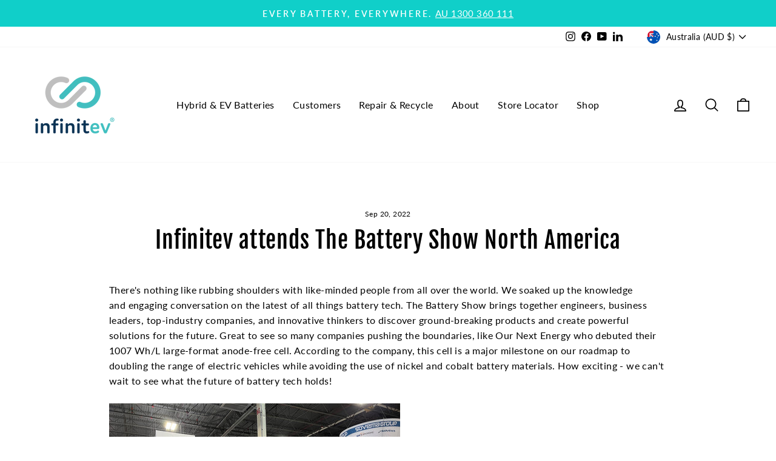

--- FILE ---
content_type: text/html; charset=utf-8
request_url: https://infinitev.au/blogs/news/infinitev-attends-the-battery-show-north-america
body_size: 34965
content:















<!doctype html>
<html class="no-js" lang="en-AU" dir="ltr">
<head>
  <!-- Google Tag Manager -->
<script>(function(w,d,s,l,i){w[l]=w[l]||[];w[l].push({'gtm.start':
new Date().getTime(),event:'gtm.js'});var f=d.getElementsByTagName(s)[0],
j=d.createElement(s),dl=l!='dataLayer'?'&l='+l:'';j.async=true;j.src=
'https://www.googletagmanager.com/gtm.js?id='+i+dl;f.parentNode.insertBefore(j,f);
})(window,document,'script','dataLayer','GTM-K7CRR49');</script>
<!-- End Google Tag Manager -->
  <script>  
  /**
  * Author: Md Hasanuzzamna
  * Email: info@leomeasure.com
  * Linkedin: https://linkedin.com/md-h
  * Version: 2.1.5
  * Last Update: 13 Apr 2024
  */
  
  (function() {
      class Ultimate_Shopify_DataLayer {
        constructor() {
          window.dataLayer = window.dataLayer || []; 
          
          // use a prefix of events name
          this.eventPrefix = '';

          //Keep the value false to get non-formatted product ID
          this.formattedItemId = true; 

          // data schema
          this.dataSchema = {
            ecommerce: {
                show: true
            },
            dynamicRemarketing: {
                show: false,
                business_vertical: 'retail'
            }
          }

          // add to wishlist selectors
          this.addToWishListSelectors = {
            'addWishListIcon': '',
            'gridItemSelector': '',
            'productLinkSelector': 'a[href*="/products/"]'
          }

          // quick view selectors
          this.quickViewSelector = {
            'quickViewElement': '',
            'gridItemSelector': '',
            'productLinkSelector': 'a[href*="/products/"]'
          }

          // mini cart button selector
          this.miniCartButton = [
            'a[href="/cart"]', 
          ];
          this.miniCartAppersOn = 'click';


          // begin checkout buttons/links selectors
          this.beginCheckoutButtons = [
            'input[name="checkout"]',
            'button[name="checkout"]',
            'a[href="/checkout"]',
            '.additional-checkout-buttons',
          ];

          // direct checkout button selector
          this.shopifyDirectCheckoutButton = [
            '.shopify-payment-button'
          ]

          //Keep the value true if Add to Cart redirects to the cart page
          this.isAddToCartRedirect = false;
          
          // keep the value false if cart items increment/decrement/remove refresh page 
          this.isAjaxCartIncrementDecrement = true;
          

          // Caution: Do not modify anything below this line, as it may result in it not functioning correctly.
          this.cart = {"note":null,"attributes":{},"original_total_price":0,"total_price":0,"total_discount":0,"total_weight":0.0,"item_count":0,"items":[],"requires_shipping":false,"currency":"AUD","items_subtotal_price":0,"cart_level_discount_applications":[],"checkout_charge_amount":0}
          this.countryCode = "AU";
          this.collectData();  
          this.storeURL = "https://infinitev.au";
          localStorage.setItem('shopCountryCode', this.countryCode);
        }

        updateCart() {
          fetch("/cart.js")
          .then((response) => response.json())
          .then((data) => {
            this.cart = data;
          });
        }

       debounce(delay) {         
          let timeoutId;
          return function(func) {
            const context = this;
            const args = arguments;
            
            clearTimeout(timeoutId);
            
            timeoutId = setTimeout(function() {
              func.apply(context, args);
            }, delay);
          };
        }

        collectData() { 
            this.customerData();
            this.ajaxRequestData();
            this.searchPageData();
            this.miniCartData();
            this.beginCheckoutData();
  
            
  
            
  
            
            
            this.addToWishListData();
            this.quickViewData();
            this.formData();
            this.phoneClickData();
            this.emailClickData();
        }        

        //logged in customer data 
        customerData() {
            const currentUser = {};
            

            if (currentUser.email) {
              currentUser.hash_email = "e3b0c44298fc1c149afbf4c8996fb92427ae41e4649b934ca495991b7852b855"
            }

            if (currentUser.phone) {
              currentUser.hash_phone = "e3b0c44298fc1c149afbf4c8996fb92427ae41e4649b934ca495991b7852b855"
            }

            window.dataLayer = window.dataLayer || [];
            dataLayer.push({
              customer: currentUser
            });
        }

        // add_to_cart, remove_from_cart, search
        ajaxRequestData() {
          const self = this;
          
          // handle non-ajax add to cart
          if(this.isAddToCartRedirect) {
            document.addEventListener('submit', function(event) {
              const addToCartForm = event.target.closest('form[action="/cart/add"]');
              if(addToCartForm) {
                event.preventDefault();
                
                const formData = new FormData(addToCartForm);
            
                fetch(window.Shopify.routes.root + 'cart/add.js', {
                  method: 'POST',
                  body: formData
                })
                .then(response => {
                    window.location.href = "/cart";
                })
                .catch((error) => {
                  console.error('Error:', error);
                });
              }
            });
          }
          
          // fetch
          let originalFetch = window.fetch;
          let debounce = this.debounce(800);
          
          window.fetch = function () {
            return originalFetch.apply(this, arguments).then((response) => {
              if (response.ok) {
                let cloneResponse = response.clone();
                let requestURL = arguments[0];
                
                if(/.*\/search\/?.*\?.*q=.+/.test(requestURL) && !requestURL.includes('&requestFrom=uldt')) {   
                  const queryString = requestURL.split('?')[1];
                  const urlParams = new URLSearchParams(queryString);
                  const search_term = urlParams.get("q");

                  debounce(function() {
                    fetch(`${self.storeURL}/search/suggest.json?q=${search_term}&resources[type]=product&requestFrom=uldt`)
                      .then(res => res.json())
                      .then(function(data) {
                            const products = data.resources.results.products;
                            if(products.length) {
                              const fetchRequests = products.map(product =>
                                fetch(`${self.storeURL}/${product.url.split('?')[0]}.js`)
                                  .then(response => response.json())
                                  .catch(error => console.error('Error fetching:', error))
                              );

                              Promise.all(fetchRequests)
                                .then(products => {
                                    const items = products.map((product) => {
                                      return {
                                        product_id: product.id,
                                        product_title: product.title,
                                        variant_id: product.variants[0].id,
                                        variant_title: product.variants[0].title,
                                        vendor: product.vendor,
                                        total_discount: 0,
                                        final_price: product.price_min,
                                        product_type: product.type, 
                                        quantity: 1
                                      }
                                    });

                                    self.ecommerceDataLayer('search', {search_term, items});
                                })
                            }else {
                              self.ecommerceDataLayer('search', {search_term, items: []});
                            }
                      });
                  });
                }
                else if (requestURL.includes("/cart/add")) {
                  cloneResponse.text().then((text) => {
                    let data = JSON.parse(text);

                    if(data.items && Array.isArray(data.items)) {
                      data.items.forEach(function(item) {
                         self.ecommerceDataLayer('add_to_cart', {items: [item]});
                      })
                    } else {
                      self.ecommerceDataLayer('add_to_cart', {items: [data]});
                    }
                    self.updateCart();
                  });
                }else if(requestURL.includes("/cart/change") || requestURL.includes("/cart/update")) {
                  
                   cloneResponse.text().then((text) => {
                     
                    let newCart = JSON.parse(text);
                    let newCartItems = newCart.items;
                    let oldCartItems = self.cart.items;

                    for(let i = 0; i < oldCartItems.length; i++) {
                      let item = oldCartItems[i];
                      let newItem = newCartItems.find(newItems => newItems.id === item.id);


                      if(newItem) {

                        if(newItem.quantity > item.quantity) {
                          // cart item increment
                          let quantity = (newItem.quantity - item.quantity);
                          let updatedItem = {...item, quantity}
                          self.ecommerceDataLayer('add_to_cart', {items: [updatedItem]});
                          self.updateCart(); 

                        }else if(newItem.quantity < item.quantity) {
                          // cart item decrement
                          let quantity = (item.quantity - newItem.quantity);
                          let updatedItem = {...item, quantity}
                          self.ecommerceDataLayer('remove_from_cart', {items: [updatedItem]});
                          self.updateCart(); 
                        }
                        

                      }else {
                        self.ecommerceDataLayer('remove_from_cart', {items: [item]});
                        self.updateCart(); 
                      }
                    }
                     
                  });
                }
              }
              return response;
            });
          }
          // end fetch 


          //xhr
          var origXMLHttpRequest = XMLHttpRequest;
          XMLHttpRequest = function() {
            var requestURL;
    
            var xhr = new origXMLHttpRequest();
            var origOpen = xhr.open;
            var origSend = xhr.send;
            
            // Override the `open` function.
            xhr.open = function(method, url) {
                requestURL = url;
                return origOpen.apply(this, arguments);
            };
    
    
            xhr.send = function() {
    
                // Only proceed if the request URL matches what we're looking for.
                if (requestURL.includes("/cart/add") || requestURL.includes("/cart/change") || /.*\/search\/?.*\?.*q=.+/.test(requestURL)) {
        
                    xhr.addEventListener('load', function() {
                        if (xhr.readyState === 4) {
                            if (xhr.status >= 200 && xhr.status < 400) { 

                              if(/.*\/search\/?.*\?.*q=.+/.test(requestURL) && !requestURL.includes('&requestFrom=uldt')) {
                                const queryString = requestURL.split('?')[1];
                                const urlParams = new URLSearchParams(queryString);
                                const search_term = urlParams.get("q");

                                debounce(function() {
                                    fetch(`${self.storeURL}/search/suggest.json?q=${search_term}&resources[type]=product&requestFrom=uldt`)
                                      .then(res => res.json())
                                      .then(function(data) {
                                            const products = data.resources.results.products;
                                            if(products.length) {
                                              const fetchRequests = products.map(product =>
                                                fetch(`${self.storeURL}/${product.url.split('?')[0]}.js`)
                                                  .then(response => response.json())
                                                  .catch(error => console.error('Error fetching:', error))
                                              );
                
                                              Promise.all(fetchRequests)
                                                .then(products => {
                                                    const items = products.map((product) => {
                                                      return {
                                                        product_id: product.id,
                                                        product_title: product.title,
                                                        variant_id: product.variants[0].id,
                                                        variant_title: product.variants[0].title,
                                                        vendor: product.vendor,
                                                        total_discount: 0,
                                                        final_price: product.price_min,
                                                        product_type: product.type, 
                                                        quantity: 1
                                                      }
                                                    });
                
                                                    self.ecommerceDataLayer('search', {search_term, items});
                                                })
                                            }else {
                                              self.ecommerceDataLayer('search', {search_term, items: []});
                                            }
                                      });
                                  });

                              }

                              else if(requestURL.includes("/cart/add")) {
                                  const data = JSON.parse(xhr.responseText);

                                  if(data.items && Array.isArray(data.items)) {
                                    data.items.forEach(function(item) {
                                        self.ecommerceDataLayer('add_to_cart', {items: [item]});
                                      })
                                  } else {
                                    self.ecommerceDataLayer('add_to_cart', {items: [data]});
                                  }
                                  self.updateCart();
                                 
                               }else if(requestURL.includes("/cart/change")) {
                                 
                                  const newCart = JSON.parse(xhr.responseText);
                                  const newCartItems = newCart.items;
                                  let oldCartItems = self.cart.items;
              
                                  for(let i = 0; i < oldCartItems.length; i++) {
                                    let item = oldCartItems[i];
                                    let newItem = newCartItems.find(newItems => newItems.id === item.id);
              
              
                                    if(newItem) {
                                      if(newItem.quantity > item.quantity) {
                                        // cart item increment
                                        let quantity = (newItem.quantity - item.quantity);
                                        let updatedItem = {...item, quantity}
                                        self.ecommerceDataLayer('add_to_cart', {items: [updatedItem]});
                                        self.updateCart(); 
              
                                      }else if(newItem.quantity < item.quantity) {
                                        // cart item decrement
                                        let quantity = (item.quantity - newItem.quantity);
                                        let updatedItem = {...item, quantity}
                                        self.ecommerceDataLayer('remove_from_cart', {items: [updatedItem]});
                                        self.updateCart(); 
                                      }
                                      
              
                                    }else {
                                      self.ecommerceDataLayer('remove_from_cart', {items: [item]});
                                      self.updateCart(); 
                                    }
                                  }
                               }          
                            }
                        }
                    });
                }
    
                return origSend.apply(this, arguments);
            };
    
            return xhr;
          }; 
          //end xhr
        }

        // search event from search page
        searchPageData() {
          const self = this;
          let pageUrl = window.location.href;
          
          if(/.+\/search\?.*\&?q=.+/.test(pageUrl)) {   
            const queryString = pageUrl.split('?')[1];
            const urlParams = new URLSearchParams(queryString);
            const search_term = urlParams.get("q");
                
            fetch(`https://infinitev.au/search/suggest.json?q=${search_term}&resources[type]=product&requestFrom=uldt`)
            .then(res => res.json())
            .then(function(data) {
                  const products = data.resources.results.products;
                  if(products.length) {
                    const fetchRequests = products.map(product =>
                      fetch(`${self.storeURL}/${product.url.split('?')[0]}.js`)
                        .then(response => response.json())
                        .catch(error => console.error('Error fetching:', error))
                    );
                    Promise.all(fetchRequests)
                    .then(products => {
                        const items = products.map((product) => {
                            return {
                            product_id: product.id,
                            product_title: product.title,
                            variant_id: product.variants[0].id,
                            variant_title: product.variants[0].title,
                            vendor: product.vendor,
                            total_discount: 0,
                            final_price: product.price_min,
                            product_type: product.type, 
                            quantity: 1
                            }
                        });

                        self.ecommerceDataLayer('search', {search_term, items});
                    });
                  }else {
                    self.ecommerceDataLayer('search', {search_term, items: []});
                  }
            });
          }
        }

        // view_cart
        miniCartData() {
          if(this.miniCartButton.length) {
            let self = this;
            if(this.miniCartAppersOn === 'hover') {
              this.miniCartAppersOn = 'mouseenter';
            }
            this.miniCartButton.forEach((selector) => {
              let miniCartButtons = document.querySelectorAll(selector);
              miniCartButtons.forEach((miniCartButton) => {
                  miniCartButton.addEventListener(self.miniCartAppersOn, () => {
                    self.ecommerceDataLayer('view_cart', self.cart);
                  });
              })
            });
          }
        }

        // begin_checkout
        beginCheckoutData() {
          let self = this;
          document.addEventListener('pointerdown', (event) => {
            let targetElement = event.target.closest(self.beginCheckoutButtons.join(', '));
            if(targetElement) {
              self.ecommerceDataLayer('begin_checkout', self.cart);
            }
          });
        }

        // view_cart, add_to_cart, remove_from_cart
        viewCartPageData() {
          
          this.ecommerceDataLayer('view_cart', this.cart);

          //if cart quantity chagne reload page 
          if(!this.isAjaxCartIncrementDecrement) {
            const self = this;
            document.addEventListener('pointerdown', (event) => {
              const target = event.target.closest('a[href*="/cart/change?"]');
              if(target) {
                const linkUrl = target.getAttribute('href');
                const queryString = linkUrl.split("?")[1];
                const urlParams = new URLSearchParams(queryString);
                const newQuantity = urlParams.get("quantity");
                const line = urlParams.get("line");
                const cart_id = urlParams.get("id");
        
                
                if(newQuantity && (line || cart_id)) {
                  let item = line ? {...self.cart.items[line - 1]} : self.cart.items.find(item => item.key === cart_id);
        
                  let event = 'add_to_cart';
                  if(newQuantity < item.quantity) {
                    event = 'remove_from_cart';
                  }
        
                  let quantity = Math.abs(newQuantity - item.quantity);
                  item['quantity'] = quantity;
        
                  self.ecommerceDataLayer(event, {items: [item]});
                }
              }
            });
          }
        }

        productSinglePage() {
        
        }

        collectionsPageData() {
          var ecommerce = {
            'items': [
              
              ]
          };

          ecommerce['item_list_id'] = null
          ecommerce['item_list_name'] = null

          this.ecommerceDataLayer('view_item_list', ecommerce);
        }
        
        
        // add to wishlist
        addToWishListData() {
          if(this.addToWishListSelectors && this.addToWishListSelectors.addWishListIcon) {
            const self = this;
            document.addEventListener('pointerdown', (event) => {
              let target = event.target;
              
              if(target.closest(self.addToWishListSelectors.addWishListIcon)) {
                let pageULR = window.location.href.replace(/\?.+/, '');
                let requestURL = undefined;
          
                if(/\/products\/[^/]+$/.test(pageULR)) {
                  requestURL = pageULR;
                } else if(self.addToWishListSelectors.gridItemSelector && self.addToWishListSelectors.productLinkSelector) {
                  let itemElement = target.closest(self.addToWishListSelectors.gridItemSelector);
                  if(itemElement) {
                    let linkElement = itemElement.querySelector(self.addToWishListSelectors.productLinkSelector); 
                    if(linkElement) {
                      let link = linkElement.getAttribute('href').replace(/\?.+/g, '');
                      if(link && /\/products\/[^/]+$/.test(link)) {
                        requestURL = link;
                      }
                    }
                  }
                }

                if(requestURL) {
                  fetch(requestURL + '.json')
                    .then(res => res.json())
                    .then(result => {
                      let data = result.product;                    
                      if(data) {
                        let dataLayerData = {
                          product_id: data.id,
                            variant_id: data.variants[0].id,
                            product_title: data.title,
                          quantity: 1,
                          final_price: parseFloat(data.variants[0].price) * 100,
                          total_discount: 0,
                          product_type: data.product_type,
                          vendor: data.vendor,
                          variant_title: (data.variants[0].title !== 'Default Title') ? data.variants[0].title : undefined,
                          sku: data.variants[0].sku,
                        }

                        self.ecommerceDataLayer('add_to_wishlist', {items: [dataLayerData]});
                      }
                    });
                }
              }
            });
          }
        }

        quickViewData() {
          if(this.quickViewSelector.quickViewElement && this.quickViewSelector.gridItemSelector && this.quickViewSelector.productLinkSelector) {
            const self = this;
            document.addEventListener('pointerdown', (event) => {
              let target = event.target;
              if(target.closest(self.quickViewSelector.quickViewElement)) {
                let requestURL = undefined;
                let itemElement = target.closest(this.quickViewSelector.gridItemSelector );
                
                if(itemElement) {
                  let linkElement = itemElement.querySelector(self.quickViewSelector.productLinkSelector); 
                  if(linkElement) {
                    let link = linkElement.getAttribute('href').replace(/\?.+/g, '');
                    if(link && /\/products\/[^/]+$/.test(link)) {
                      requestURL = link;
                    }
                  }
                }   
                
                if(requestURL) {
                    fetch(requestURL + '.json')
                      .then(res => res.json())
                      .then(result => {
                        let data = result.product;                    
                        if(data) {
                          let dataLayerData = {
                            product_id: data.id,
                            variant_id: data.variants[0].id,
                            product_title: data.title,
                            quantity: 1,
                            final_price: parseFloat(data.variants[0].price) * 100,
                            total_discount: 0,
                            product_type: data.product_type,
                            vendor: data.vendor,
                            variant_title: (data.variants[0].title !== 'Default Title') ? data.variants[0].title : undefined,
                            sku: data.variants[0].sku,
                          }
  
                          self.ecommerceDataLayer('view_item', {items: [dataLayerData]});
                          self.quickViewVariants = data.variants;
                          self.quickViewedItem = dataLayerData;
                        }
                      });
                  }
              }
            });

            
              if(this.shopifyDirectCheckoutButton.length) {
                let self = this;
                document.addEventListener('pointerdown', (event) => {
                  let target = event.target;
                  let checkoutButton = event.target.closest(this.shopifyDirectCheckoutButton.join(', '));
                  
                  if(self.quickViewVariants && self.quickViewedItem && self.quickViewVariants.length && checkoutButton) {

                    let checkoutForm = checkoutButton.closest('form[action*="/cart/add"]');
                    if(checkoutForm) {
                        let quantity = 1;
                        let varientInput = checkoutForm.querySelector('input[name="id"]');
                        let quantitySelector = checkoutForm.getAttribute('id');

                        if(quantitySelector) {
                          let quentityInput = document.querySelector('input[name="quantity"][form="'+quantitySelector+'"]');
                          if(quentityInput) {
                              quantity = +quentityInput.value;
                          }
                        }

                        if(varientInput) {
                            let variant_id = parseInt(varientInput.value);

                            if(variant_id) {
                                const variant = self.quickViewVariants.find(item => item.id === +variant_id);
                                if(variant && self.quickViewedItem) {
                                    self.quickViewedItem['variant_id'] = variant_id;
                                    self.quickViewedItem['variant_title'] = variant.title;
                                    self.quickViewedItem['final_price'] = parseFloat(variant.price) * 100;
                                    self.quickViewedItem['quantity'] = quantity; 
    
                                    self.ecommerceDataLayer('add_to_cart', {items: [self.quickViewedItem]});
                                    self.ecommerceDataLayer('begin_checkout', {items: [self.quickViewedItem]});
                                }
                            }
                        }
                    }

                  }
                }); 
            }
            
          }
        }

        // all ecommerce events
        ecommerceDataLayer(event, data) {
          const self = this;
          dataLayer.push({ 'ecommerce': null });
          const dataLayerData = {
            "event": this.eventPrefix + event,
            'ecommerce': {
               'currency': this.cart.currency,
               'items': data.items.map((item, index) => {
                 const dataLayerItem = {
                    'index': index,
                    'item_id': this.formattedItemId  ? `shopify_${this.countryCode}_${item.product_id}_${item.variant_id}` : item.product_id.toString(),
                    'product_id': item.product_id.toString(),
                    'variant_id': item.variant_id.toString(),
                    'item_name': item.product_title,
                    'quantity': item.quantity,
                    'price': +((item.final_price / 100).toFixed(2)),
                    'discount': item.total_discount ? +((item.total_discount / 100).toFixed(2)) : 0 
                }

                if(item.product_type) {
                  dataLayerItem['item_category'] = item.product_type;
                }
                
                if(item.vendor) {
                  dataLayerItem['item_brand'] = item.vendor;
                }
               
                if(item.variant_title && item.variant_title !== 'Default Title') {
                  dataLayerItem['item_variant'] = item.variant_title;
                }
              
                if(item.sku) {
                  dataLayerItem['sku'] = item.sku;
                }

                if(item.item_list_name) {
                  dataLayerItem['item_list_name'] = item.item_list_name;
                }

                if(item.item_list_id) {
                  dataLayerItem['item_list_id'] = item.item_list_id.toString()
                }

                return dataLayerItem;
              })
            }
          }

          if(data.total_price !== undefined) {
            dataLayerData['ecommerce']['value'] =  +((data.total_price / 100).toFixed(2));
          } else {
            dataLayerData['ecommerce']['value'] = +(dataLayerData['ecommerce']['items'].reduce((total, item) => total + (item.price * item.quantity), 0)).toFixed(2);
          }
          
          if(data.item_list_id) {
            dataLayerData['ecommerce']['item_list_id'] = data.item_list_id;
          }
          
          if(data.item_list_name) {
            dataLayerData['ecommerce']['item_list_name'] = data.item_list_name;
          }

          if(data.search_term) {
            dataLayerData['search_term'] = data.search_term;
          }

          if(self.dataSchema.dynamicRemarketing && self.dataSchema.dynamicRemarketing.show) {
            dataLayer.push({ 'dynamicRemarketing': null });
            dataLayerData['dynamicRemarketing'] = {
                value: dataLayerData.ecommerce.value,
                items: dataLayerData.ecommerce.items.map(item => ({id: item.item_id, google_business_vertical: self.dataSchema.dynamicRemarketing.business_vertical}))
            }
          }

          if(!self.dataSchema.ecommerce ||  !self.dataSchema.ecommerce.show) {
            delete dataLayerData['ecommerce'];
          }

          dataLayer.push(dataLayerData);
        }

        
        // contact form submit & newsletters signup
        formData() {
          const self = this;
          document.addEventListener('submit', function(event) {

            let targetForm = event.target.closest('form[action^="/contact"]');


            if(targetForm) {
              const formData = {
                form_location: window.location.href,
                form_id: targetForm.getAttribute('id'),
                form_classes: targetForm.getAttribute('class')
              };
                            
              let formType = targetForm.querySelector('input[name="form_type"]');
              let inputs = targetForm.querySelectorAll("input:not([type=hidden]):not([type=submit]), textarea, select");
              
              inputs.forEach(function(input) {
                var inputName = input.name;
                var inputValue = input.value;
                
                if (inputName && inputValue) {
                  var matches = inputName.match(/\[(.*?)\]/);
                  if (matches && matches.length > 1) {
                     var fieldName = matches[1];
                     formData[fieldName] = input.value;
                  }
                }
              });
              
              if(formType && formType.value === 'customer') {
                dataLayer.push({ event: self.eventPrefix + 'newsletter_signup', ...formData});
              } else if(formType && formType.value === 'contact') {
                dataLayer.push({ event: self.eventPrefix + 'contact_form_submit', ...formData});
              }
            }
          });

        }

        // phone_number_click event
        phoneClickData() {
          const self = this; 
          document.addEventListener('click', function(event) {
            let target = event.target.closest('a[href^="tel:"]');
            if(target) {
              let phone_number = target.getAttribute('href').replace('tel:', '');
              dataLayer.push({
                event: self.eventPrefix + 'phone_number_click',
                page_location: window.location.href,
                link_classes: target.getAttribute('class'),
                link_id: target.getAttribute('id'),
                phone_number
              })
            }
          });
        }
  
        // email_click event
        emailClickData() {
          const self = this; 
          document.addEventListener('click', function(event) {
            let target = event.target.closest('a[href^="mailto:"]');
            if(target) {
              let email_address = target.getAttribute('href').replace('mailto:', '');
              dataLayer.push({
                event: self.eventPrefix + 'email_click',
                page_location: window.location.href,
                link_classes: target.getAttribute('class'),
                link_id: target.getAttribute('id'),
                email_address
              })
            }
          });
        }
      } 
      // end Ultimate_Shopify_DataLayer

      document.addEventListener('DOMContentLoaded', function() {
        try{
          new Ultimate_Shopify_DataLayer();
        }catch(error) {
          console.log(error);
        }
      });
    
  })();
</script>

  <meta charset="utf-8">
  <meta http-equiv="X-UA-Compatible" content="IE=edge,chrome=1">
  <meta name="viewport" content="width=device-width,initial-scale=1">
  <meta name="theme-color" content="#10cfc9">
  <meta name="google-site-verification" content="PbBkJde53eprRPS4PkC7Y8f1hlHscIlg1IzbkKGKNMQ" />
  <meta name="google-site-verification" content="gwT56t_JjaT74L_qJIQS7NzyYj0sO3a1oREqu5Yz5E0" />
  <meta name="google-site-verification" content="GtRzzP3Yz_IyP56DNfjHtbEPAer58Lyl66LqODbuSqA" /><meta name="description" content="There&#39;s nothing like rubbing shoulders with like-minded people from all over the world. We soaked up the knowledge and engaging conversation on the latest of all things battery tech. The Battery Show brings together engineers, business leaders, top-industry companies, and innovative thinkers to discover ground-breaking"><link rel="preload" href="https://alpha3861.myshopify.com/cdn/shop/t/1/assets/preload_assets.js" as="script">
<script src="//alpha3861.myshopify.com/cdn/shop/t/1/assets/preload_assets.js" type="text/javascript"></script> 

<script type="text/javascript"> const observer = new MutationObserver(e => { e.forEach(({ addedNodes: e }) => { e.forEach(e => { 1 === e.nodeType && "SCRIPT" === e.tagName && (e.innerHTML.includes("asyncLoad") && (e.innerHTML = e.innerHTML.replace("if(window.attachEvent)", "document.addEventListener('asyncLazyLoad',function(event){asyncLoad();});if(window.attachEvent)").replaceAll(", asyncLoad", ", function(){}")), e.innerHTML.includes("PreviewBarInjector") && (e.innerHTML = e.innerHTML.replace("DOMContentLoaded", "asyncLazyLoad")), (e.className == 'analytics') && (e.type = 'text/lazyload'),(e.src.includes("assets/storefront/features")||e.src.includes("assets/shopify_pay")||e.src.includes("connect.facebook.net"))&&(e.setAttribute("data-src", e.src), e.removeAttribute("src")))})})});observer.observe(document.documentElement,{childList:!0,subtree:!0})</script><link rel="preload" href="https://cdn.shopify.com/s/files/1/0603/7530/2276/t/1/assets/section.header.js" as="script"><script src="//cdn.shopify.com/s/files/1/0603/7530/2276/t/1/assets/section.header.js" type="text/javascript"></script>
<meta property="og:site_name" content="Infinitev">
  <meta property="og:url" content="https://infinitev.au/blogs/news/infinitev-attends-the-battery-show-north-america">
  <meta property="og:title" content="Infinitev attends The Battery Show North America">
  <meta property="og:type" content="article">
  <meta property="og:description" content="There's nothing like rubbing shoulders with like-minded people from all over the world. We soaked up the knowledge and engaging conversation on the latest of all things battery tech. The Battery Show brings together engineers, business leaders, top-industry companies, and innovative thinkers to discover ground-breaking products and create powerful solutions for the future. Great to see so many companies pushing the boundaries, like Our Next Energy who debuted their 1007 Wh/L large-format anode-free cell. According to the company, this cell is a major milestone on our roadmap to doubling the range of electric vehicles while avoiding the use of nickel and cobalt battery materials.​ How exciting - we can't wait to see what the future of battery tech holds!
"><meta property="og:image" content="http://infinitev.au/cdn/shop/articles/Battery_Show_Novi_-_Electric_truck_from_Doosan.jpg?v=1663638900">
    <meta property="og:image:secure_url" content="https://infinitev.au/cdn/shop/articles/Battery_Show_Novi_-_Electric_truck_from_Doosan.jpg?v=1663638900">
    <meta property="og:image:width" content="4032">
    <meta property="og:image:height" content="3024"><meta name="twitter:site" content="@">
  <meta name="twitter:card" content="summary_large_image">
  <meta name="twitter:title" content="Infinitev attends The Battery Show North America">
  <meta name="twitter:description" content="There's nothing like rubbing shoulders with like-minded people from all over the world. We soaked up the knowledge and engaging conversation on the latest of all things battery tech. The Battery Show brings together engineers, business leaders, top-industry companies, and innovative thinkers to discover ground-breaking products and create powerful solutions for the future. Great to see so many companies pushing the boundaries, like Our Next Energy who debuted their 1007 Wh/L large-format anode-free cell. According to the company, this cell is a major milestone on our roadmap to doubling the range of electric vehicles while avoiding the use of nickel and cobalt battery materials.​ How exciting - we can't wait to see what the future of battery tech holds!
">
<meta name="facebook-domain-verification" content="m2gkkk5q8ekhpgid3sl1onj6pnz4gx" />
<link rel="canonical" href="https://infinitev.au/blogs/news/infinitev-attends-the-battery-show-north-america">
  <link rel="preconnect" href="https://cdn.shopify.com">
  <link rel="preconnect" href="https://fonts.shopifycdn.com">
  <link rel="dns-prefetch" href="https://productreviews.shopifycdn.com">
  <link rel="dns-prefetch" href="https://ajax.googleapis.com">
  <link rel="dns-prefetch" href="https://maps.googleapis.com">
  <link rel="dns-prefetch" href="https://maps.gstatic.com"><link rel="shortcut icon" href="//infinitev.au/cdn/shop/files/favicon_32x32.png?v=1661484687" type="image/png" />

<meta name="robots" content="index, follow, max-image-preview:large, max-snippet:-1">

<title>Infinitev attends The Battery Show North America
</title>
<style data-shopify>@font-face {
  font-family: "Fjalla One";
  font-weight: 400;
  font-style: normal;
  font-display: swap;
  src: url("//infinitev.au/cdn/fonts/fjalla_one/fjallaone_n4.262edaf1abaf5ed669f7ecd26fc3e24707a0ad85.woff2") format("woff2"),
       url("//infinitev.au/cdn/fonts/fjalla_one/fjallaone_n4.f67f40342efd2b34cae019d50b4b5c4da6fc5da7.woff") format("woff");
}

  @font-face {
  font-family: Lato;
  font-weight: 400;
  font-style: normal;
  font-display: swap;
  src: url("//infinitev.au/cdn/fonts/lato/lato_n4.c3b93d431f0091c8be23185e15c9d1fee1e971c5.woff2") format("woff2"),
       url("//infinitev.au/cdn/fonts/lato/lato_n4.d5c00c781efb195594fd2fd4ad04f7882949e327.woff") format("woff");
}


  @font-face {
  font-family: Lato;
  font-weight: 600;
  font-style: normal;
  font-display: swap;
  src: url("//infinitev.au/cdn/fonts/lato/lato_n6.38d0e3b23b74a60f769c51d1df73fac96c580d59.woff2") format("woff2"),
       url("//infinitev.au/cdn/fonts/lato/lato_n6.3365366161bdcc36a3f97cfbb23954d8c4bf4079.woff") format("woff");
}

  @font-face {
  font-family: Lato;
  font-weight: 400;
  font-style: italic;
  font-display: swap;
  src: url("//infinitev.au/cdn/fonts/lato/lato_i4.09c847adc47c2fefc3368f2e241a3712168bc4b6.woff2") format("woff2"),
       url("//infinitev.au/cdn/fonts/lato/lato_i4.3c7d9eb6c1b0a2bf62d892c3ee4582b016d0f30c.woff") format("woff");
}

  @font-face {
  font-family: Lato;
  font-weight: 600;
  font-style: italic;
  font-display: swap;
  src: url("//infinitev.au/cdn/fonts/lato/lato_i6.ab357ee5069e0603c2899b31e2b8ae84c4a42a48.woff2") format("woff2"),
       url("//infinitev.au/cdn/fonts/lato/lato_i6.3164fed79d7d987c1390528781c7c2f59ac7a746.woff") format("woff");
}

</style><link href="//infinitev.au/cdn/shop/t/15/assets/theme.css?v=64835727855817303581725405974" rel="stylesheet" type="text/css" media="all" />
<style data-shopify>:root {
    --typeHeaderPrimary: "Fjalla One";
    --typeHeaderFallback: sans-serif;
    --typeHeaderSize: 38px;
    --typeHeaderWeight: 400;
    --typeHeaderLineHeight: 1;
    --typeHeaderSpacing: 0.025em;

    --typeBasePrimary:Lato;
    --typeBaseFallback:sans-serif;
    --typeBaseSize: 16px;
    --typeBaseWeight: 400;
    --typeBaseSpacing: 0.025em;
    --typeBaseLineHeight: 1.6;

    --typeCollectionTitle: 24px;

    --iconWeight: 4px;
    --iconLinecaps: round;

    
      --buttonRadius: 50px;
    

    --colorGridOverlayOpacity: 0.2;
  }

  .placeholder-content {
    background-image: linear-gradient(100deg, rgba(0,0,0,0) 40%, rgba(0, 0, 0, 0.0) 63%, rgba(0,0,0,0) 79%);
  }</style><script>
    document.documentElement.className = document.documentElement.className.replace('no-js', 'js');

    window.theme = window.theme || {};
    theme.routes = {
      home: "/",
      cart: "/cart.js",
      cartPage: "/cart",
      cartAdd: "/cart/add.js",
      cartChange: "/cart/change.js",
      search: "/search"
    };
    theme.strings = {
      soldOut: "Sold Out",
      unavailable: "Unavailable",
      inStockLabel: "In stock",
      stockLabel: "Low stock - [count] items left",
      willNotShipUntil: "Ready to ship [date]",
      willBeInStockAfter: "Back in stock [date]",
      waitingForStock: "Inventory on the way",
      cartEmpty: "Your cart is currently empty.",
      cartTermsConfirmation: "You must agree with the terms and conditions of sales to check out",
      searchCollections: "Collections:",
      searchPages: "Pages:",
      searchArticles: "Articles:"
    };
    theme.settings = {
      dynamicVariantsEnable: true,
      cartType: "drawer",
      isCustomerTemplate: false,
      moneyFormat: "\u003cspan class=hidden\u003e${{ amount }}\u003c\/span\u003e",
      saveType: "dollar",
      productImageSize: "square",
      productImageCover: false,
      predictiveSearch: true,
      predictiveSearchType: "product,article,page,collection",
      quickView: true,
      themeName: 'Impulse',
      themeVersion: "6.1.0"
    };
  </script>

  
  <script>window.performance && window.performance.mark && window.performance.mark('shopify.content_for_header.start');</script><meta name="google-site-verification" content="qICkIljksmD44WET7T1kcq-xK4Y6XD6__X0ZN9E6kFw">
<meta id="shopify-digital-wallet" name="shopify-digital-wallet" content="/55194779694/digital_wallets/dialog">
<link rel="alternate" type="application/atom+xml" title="Feed" href="/blogs/news.atom" />
<link rel="alternate" hreflang="x-default" href="https://infinitev.au/blogs/news/infinitev-attends-the-battery-show-north-america">
<link rel="alternate" hreflang="en" href="https://infinitev.au/blogs/news/infinitev-attends-the-battery-show-north-america">
<link rel="alternate" hreflang="en-NZ" href="https://infinitev.nz/blogs/news/infinitev-attends-the-battery-show-north-america">
<script async="async" src="/checkouts/internal/preloads.js?locale=en-AU"></script>
<script id="shopify-features" type="application/json">{"accessToken":"a2b8a20ad1ef1fbd8eccac619ed0bb13","betas":["rich-media-storefront-analytics"],"domain":"infinitev.au","predictiveSearch":true,"shopId":55194779694,"locale":"en"}</script>
<script>var Shopify = Shopify || {};
Shopify.shop = "infinitev-8648.myshopify.com";
Shopify.locale = "en";
Shopify.currency = {"active":"AUD","rate":"1.0"};
Shopify.country = "AU";
Shopify.theme = {"name":"infinitev.au","id":122282606638,"schema_name":"Impulse","schema_version":"6.1.0","theme_store_id":857,"role":"main"};
Shopify.theme.handle = "null";
Shopify.theme.style = {"id":null,"handle":null};
Shopify.cdnHost = "infinitev.au/cdn";
Shopify.routes = Shopify.routes || {};
Shopify.routes.root = "/";</script>
<script type="module">!function(o){(o.Shopify=o.Shopify||{}).modules=!0}(window);</script>
<script>!function(o){function n(){var o=[];function n(){o.push(Array.prototype.slice.apply(arguments))}return n.q=o,n}var t=o.Shopify=o.Shopify||{};t.loadFeatures=n(),t.autoloadFeatures=n()}(window);</script>
<script id="shop-js-analytics" type="application/json">{"pageType":"article"}</script>
<script defer="defer" async type="module" src="//infinitev.au/cdn/shopifycloud/shop-js/modules/v2/client.init-shop-cart-sync_BT-GjEfc.en.esm.js"></script>
<script defer="defer" async type="module" src="//infinitev.au/cdn/shopifycloud/shop-js/modules/v2/chunk.common_D58fp_Oc.esm.js"></script>
<script defer="defer" async type="module" src="//infinitev.au/cdn/shopifycloud/shop-js/modules/v2/chunk.modal_xMitdFEc.esm.js"></script>
<script type="module">
  await import("//infinitev.au/cdn/shopifycloud/shop-js/modules/v2/client.init-shop-cart-sync_BT-GjEfc.en.esm.js");
await import("//infinitev.au/cdn/shopifycloud/shop-js/modules/v2/chunk.common_D58fp_Oc.esm.js");
await import("//infinitev.au/cdn/shopifycloud/shop-js/modules/v2/chunk.modal_xMitdFEc.esm.js");

  window.Shopify.SignInWithShop?.initShopCartSync?.({"fedCMEnabled":true,"windoidEnabled":true});

</script>
<script>(function() {
  var isLoaded = false;
  function asyncLoad() {
    if (isLoaded) return;
    isLoaded = true;
    var urls = ["https:\/\/na.shgcdn3.com\/pixel-collector.js?shop=infinitev-8648.myshopify.com"];
    for (var i = 0; i < urls.length; i++) {
      var s = document.createElement('script');
      s.type = 'text/javascript';
      s.async = true;
      s.src = urls[i];
      var x = document.getElementsByTagName('script')[0];
      x.parentNode.insertBefore(s, x);
    }
  };
  if(window.attachEvent) {
    window.attachEvent('onload', asyncLoad);
  } else {
    window.addEventListener('load', asyncLoad, false);
  }
})();</script>
<script id="__st">var __st={"a":55194779694,"offset":39600,"reqid":"4a5b8e2b-da5f-4989-89be-53e6b1cd1b51-1769118189","pageurl":"infinitev.au\/blogs\/news\/infinitev-attends-the-battery-show-north-america","s":"articles-556696633390","u":"d2ea5328a01f","p":"article","rtyp":"article","rid":556696633390};</script>
<script>window.ShopifyPaypalV4VisibilityTracking = true;</script>
<script id="captcha-bootstrap">!function(){'use strict';const t='contact',e='account',n='new_comment',o=[[t,t],['blogs',n],['comments',n],[t,'customer']],c=[[e,'customer_login'],[e,'guest_login'],[e,'recover_customer_password'],[e,'create_customer']],r=t=>t.map((([t,e])=>`form[action*='/${t}']:not([data-nocaptcha='true']) input[name='form_type'][value='${e}']`)).join(','),a=t=>()=>t?[...document.querySelectorAll(t)].map((t=>t.form)):[];function s(){const t=[...o],e=r(t);return a(e)}const i='password',u='form_key',d=['recaptcha-v3-token','g-recaptcha-response','h-captcha-response',i],f=()=>{try{return window.sessionStorage}catch{return}},m='__shopify_v',_=t=>t.elements[u];function p(t,e,n=!1){try{const o=window.sessionStorage,c=JSON.parse(o.getItem(e)),{data:r}=function(t){const{data:e,action:n}=t;return t[m]||n?{data:e,action:n}:{data:t,action:n}}(c);for(const[e,n]of Object.entries(r))t.elements[e]&&(t.elements[e].value=n);n&&o.removeItem(e)}catch(o){console.error('form repopulation failed',{error:o})}}const l='form_type',E='cptcha';function T(t){t.dataset[E]=!0}const w=window,h=w.document,L='Shopify',v='ce_forms',y='captcha';let A=!1;((t,e)=>{const n=(g='f06e6c50-85a8-45c8-87d0-21a2b65856fe',I='https://cdn.shopify.com/shopifycloud/storefront-forms-hcaptcha/ce_storefront_forms_captcha_hcaptcha.v1.5.2.iife.js',D={infoText:'Protected by hCaptcha',privacyText:'Privacy',termsText:'Terms'},(t,e,n)=>{const o=w[L][v],c=o.bindForm;if(c)return c(t,g,e,D).then(n);var r;o.q.push([[t,g,e,D],n]),r=I,A||(h.body.append(Object.assign(h.createElement('script'),{id:'captcha-provider',async:!0,src:r})),A=!0)});var g,I,D;w[L]=w[L]||{},w[L][v]=w[L][v]||{},w[L][v].q=[],w[L][y]=w[L][y]||{},w[L][y].protect=function(t,e){n(t,void 0,e),T(t)},Object.freeze(w[L][y]),function(t,e,n,w,h,L){const[v,y,A,g]=function(t,e,n){const i=e?o:[],u=t?c:[],d=[...i,...u],f=r(d),m=r(i),_=r(d.filter((([t,e])=>n.includes(e))));return[a(f),a(m),a(_),s()]}(w,h,L),I=t=>{const e=t.target;return e instanceof HTMLFormElement?e:e&&e.form},D=t=>v().includes(t);t.addEventListener('submit',(t=>{const e=I(t);if(!e)return;const n=D(e)&&!e.dataset.hcaptchaBound&&!e.dataset.recaptchaBound,o=_(e),c=g().includes(e)&&(!o||!o.value);(n||c)&&t.preventDefault(),c&&!n&&(function(t){try{if(!f())return;!function(t){const e=f();if(!e)return;const n=_(t);if(!n)return;const o=n.value;o&&e.removeItem(o)}(t);const e=Array.from(Array(32),(()=>Math.random().toString(36)[2])).join('');!function(t,e){_(t)||t.append(Object.assign(document.createElement('input'),{type:'hidden',name:u})),t.elements[u].value=e}(t,e),function(t,e){const n=f();if(!n)return;const o=[...t.querySelectorAll(`input[type='${i}']`)].map((({name:t})=>t)),c=[...d,...o],r={};for(const[a,s]of new FormData(t).entries())c.includes(a)||(r[a]=s);n.setItem(e,JSON.stringify({[m]:1,action:t.action,data:r}))}(t,e)}catch(e){console.error('failed to persist form',e)}}(e),e.submit())}));const S=(t,e)=>{t&&!t.dataset[E]&&(n(t,e.some((e=>e===t))),T(t))};for(const o of['focusin','change'])t.addEventListener(o,(t=>{const e=I(t);D(e)&&S(e,y())}));const B=e.get('form_key'),M=e.get(l),P=B&&M;t.addEventListener('DOMContentLoaded',(()=>{const t=y();if(P)for(const e of t)e.elements[l].value===M&&p(e,B);[...new Set([...A(),...v().filter((t=>'true'===t.dataset.shopifyCaptcha))])].forEach((e=>S(e,t)))}))}(h,new URLSearchParams(w.location.search),n,t,e,['guest_login'])})(!0,!0)}();</script>
<script integrity="sha256-4kQ18oKyAcykRKYeNunJcIwy7WH5gtpwJnB7kiuLZ1E=" data-source-attribution="shopify.loadfeatures" defer="defer" src="//infinitev.au/cdn/shopifycloud/storefront/assets/storefront/load_feature-a0a9edcb.js" crossorigin="anonymous"></script>
<script data-source-attribution="shopify.dynamic_checkout.dynamic.init">var Shopify=Shopify||{};Shopify.PaymentButton=Shopify.PaymentButton||{isStorefrontPortableWallets:!0,init:function(){window.Shopify.PaymentButton.init=function(){};var t=document.createElement("script");t.src="https://infinitev.au/cdn/shopifycloud/portable-wallets/latest/portable-wallets.en.js",t.type="module",document.head.appendChild(t)}};
</script>
<script data-source-attribution="shopify.dynamic_checkout.buyer_consent">
  function portableWalletsHideBuyerConsent(e){var t=document.getElementById("shopify-buyer-consent"),n=document.getElementById("shopify-subscription-policy-button");t&&n&&(t.classList.add("hidden"),t.setAttribute("aria-hidden","true"),n.removeEventListener("click",e))}function portableWalletsShowBuyerConsent(e){var t=document.getElementById("shopify-buyer-consent"),n=document.getElementById("shopify-subscription-policy-button");t&&n&&(t.classList.remove("hidden"),t.removeAttribute("aria-hidden"),n.addEventListener("click",e))}window.Shopify?.PaymentButton&&(window.Shopify.PaymentButton.hideBuyerConsent=portableWalletsHideBuyerConsent,window.Shopify.PaymentButton.showBuyerConsent=portableWalletsShowBuyerConsent);
</script>
<script data-source-attribution="shopify.dynamic_checkout.cart.bootstrap">document.addEventListener("DOMContentLoaded",(function(){function t(){return document.querySelector("shopify-accelerated-checkout-cart, shopify-accelerated-checkout")}if(t())Shopify.PaymentButton.init();else{new MutationObserver((function(e,n){t()&&(Shopify.PaymentButton.init(),n.disconnect())})).observe(document.body,{childList:!0,subtree:!0})}}));
</script>
<link id="shopify-accelerated-checkout-styles" rel="stylesheet" media="screen" href="https://infinitev.au/cdn/shopifycloud/portable-wallets/latest/accelerated-checkout-backwards-compat.css" crossorigin="anonymous">
<style id="shopify-accelerated-checkout-cart">
        #shopify-buyer-consent {
  margin-top: 1em;
  display: inline-block;
  width: 100%;
}

#shopify-buyer-consent.hidden {
  display: none;
}

#shopify-subscription-policy-button {
  background: none;
  border: none;
  padding: 0;
  text-decoration: underline;
  font-size: inherit;
  cursor: pointer;
}

#shopify-subscription-policy-button::before {
  box-shadow: none;
}

      </style>

<script>window.performance && window.performance.mark && window.performance.mark('shopify.content_for_header.end');</script>
  





  <script type="text/javascript">
    
      window.__shgMoneyFormat = window.__shgMoneyFormat || {"AUD":{"currency":"AUD","currency_symbol":"$","currency_symbol_location":"left","decimal_places":2,"decimal_separator":".","thousands_separator":","},"NZD":{"currency":"NZD","currency_symbol":"$","currency_symbol_location":"left","decimal_places":2,"decimal_separator":".","thousands_separator":","}};
    
    window.__shgCurrentCurrencyCode = window.__shgCurrentCurrencyCode || {
      currency: "AUD",
      currency_symbol: "$",
      decimal_separator: ".",
      thousands_separator: ",",
      decimal_places: 2,
      currency_symbol_location: "left"
    };
  </script>




  <script src="//infinitev.au/cdn/shop/t/15/assets/vendor-scripts-v11.js" defer="defer"></script><link rel="stylesheet" href="//infinitev.au/cdn/shop/t/15/assets/country-flags.css"><script src="//infinitev.au/cdn/shop/t/15/assets/theme.js?v=87182443254946071761721089446" defer="defer"></script><script src="//cdn.shopify.com/s/files/1/0574/0809/4268/t/1/assets/bootstrap-18.0.4.js" type="text/javascript"></script>
  

  <!-- Google tag (gtag.js) -->
<script async src=https://www.googletagmanager.com/gtag/js?id=G-C2GNTV7VDN></script>
<script type="text/javascript" src=https://ajax.googleapis.com/ajax/libs/jquery/3.6.0/jquery.min.js></script>
  <script>
  window.dataLayer = window.dataLayer || [];
  function gtag(){dataLayer.push(arguments);}
  gtag('js', new Date());

  gtag('config', 'G-C2GNTV7VDN');
</script>
<!-- Google tag (gtag.js) -->
<script async src="https://www.googletagmanager.com/gtag/js?id=AW-10981677955"></script>
<script>
  window.dataLayer = window.dataLayer || [];
  function gtag(){dataLayer.push(arguments);}
  gtag('js', new Date());

  gtag('config', 'AW-10981677955');
</script>
<script>
  gtag('config', 'AW-10981677955/PupTCJSBxPUDEIO3vPQo', {
    'phone_conversion_number': '1300360111'
  });
</script>

  

<script type="text/javascript">
  
    window.SHG_CUSTOMER = null;
  
</script>







<!-- GSSTART CFP code start. Do not change -->
<script type="text/javascript"> gsProductId = ""; gsCustomerId = ""; gsShopName = "infinitev-8648.myshopify.com";   gsProductName = "";
  gsProductHandle = ""; gsProductImage = "//infinitev.au/cdn/shopifycloud/storefront/assets/no-image-100-2a702f30_small.gif"; </script><script   type="text/javascript" charset="utf-8" src="https://gravity-software.com/js/shopify/cfp_refactored36104.js?v=65c8f0fc39a83ced0b9b6e49f44563f8"></script> <link rel="stylesheet" href="https://gravity-software.com/js/shopify/jqueryui/jquery-uinew.min36104.css?v=65c8f0fc39a83ced0b9b6e49f44563f8"/> 
<!-- CFP code end. Do not change GSEND -->


<script type="application/ld+json">
{
  "@context": "https://schema.org",
  "@type": "LocalBusiness",
  "name": "Infinitev",
  "description": "Infinitev is built on forty years' experience in the automotive sustainable manufacturing industry in Australia and New Zealand. Specialising in hybrid and electric vehicle batteries.",
  "address": {
    "@type": "PostalAddress",
    "streetAddress": "8 Palomo Drive",
    "addressLocality": "Cranbourne West",
    "addressRegion": "VIC",
    "postalCode": "3977",
    "addressCountry": "AU"
  },
  "telephone": "+61 1300 360 111",
  "url": "https://infinitev.au/",
  "logo": "https://infinitev.au/cdn/shop/files/InfinitEV-Logo-_-Tagline-RGB-Stacked-POS_3e75f37e-7461-4618-bf42-60363a0e7ff6_160x.png?v=1686456907",
  "image": "https://infinitev.au/cdn/shop/files/0D6A7193-Edit_750x.png?v=1690844193",
  "priceRange": "$$$",
  "contactPoint": {
    "@type": "ContactPoint",
    "telephone": "+61 1300 360 111",
    "contactType": "customer service",
    "areaServed": "AU, NZ",
    "availableLanguage": "en"
  },
  "geo": {
    "@type": "GeoCoordinates",
    "latitude": -38.083900,
    "longitude": 145.244230
  },
  "sameAs": [
    "https://www.instagram.com/infinitev.au/?igshid=NDc0ODY0MjQ%3D",
    "https://www.facebook.com/Infinitev.au",
    "https://www.youtube.com/channel/UC-xQ8Eg6M28Kck_pwl3QhbQ",
    "https://au.linkedin.com/company/infinitev"
  ],
  "offers": [
    {
      "@type": "Offer",
      "name": "EV & Hybrid Battery Replacement",
      "description": "Offering EV and hybrid battery replacements for Toyota, Lexus, Honda, and Mazda vehicles."
    }
  ],
  "aggregateRating": {
    "@type": "AggregateRating",
    "ratingValue": "5",
    "reviewCount": "9"
  },
  "review": [
    {
      "@type": "Review",
      "author": {
        "@type": "Person",
        "name": "Andrew Lamb"
      },
      "datePublished": "2023-08-01",
      "reviewRating": {
        "@type": "Rating",
        "ratingValue": "5",
        "bestRating": "5"
      },
      "reviewBody": "In January, the Infinitev Team offered to source a battery for my 2001 Insight. The original insight battery is no longer available, so they used the second generation battery to rebuild my 2001 battery pack. A job well done."
    },
    {
      "@type": "Review",
      "author": {
        "@type": "Person",
        "name": "Dr Roger Wilkinson"
      },
      "datePublished": "2023-04-01",
      "reviewRating": {
        "@type": "Rating",
        "ratingValue": "5",
        "bestRating": "5"
      },
      "reviewBody": "If you are shopping for a replacement Hybrid battery, consult with Infinitev. I had confidence that the Infinitev battery would be delivered and installed. Everything works perfectly."
    },
    {
      "@type": "Review",
      "author": {
        "@type": "Person",
        "name": "Joseph Skoblar"
      },
      "datePublished": "2023-10-01",
      "reviewRating": {
        "@type": "Rating",
        "ratingValue": "5",
        "bestRating": "5"
      },
      "reviewBody": "Ghalib and Joel from Infinitev were great to deal with. They worked with me to have the replacement battery for my 2007 Hybrid Tarago installed at a time and location that was convenient for me."
    },
    {
      "@type": "Review",
      "author": {
        "@type": "Person",
        "name": "Andrew Sweatman"
      },
      "datePublished": "2023-07-01",
      "reviewRating": {
        "@type": "Rating",
        "ratingValue": "5",
        "bestRating": "5"
      },
      "reviewBody": "Infinitev saved our Prius! Great communication and product - well done! 6 out of 5 stars if I could - they were that good."
    },
    {
      "@type": "Review",
      "author": {
        "@type": "Person",
        "name": "Mikhail Prorekhin"
      },
      "datePublished": "2023-07-01",
      "reviewRating": {
        "@type": "Rating",
        "ratingValue": "5",
        "bestRating": "5"
      },
      "reviewBody": "A very good job, in time and good quality. My car is running again."
    }
  ]
}
</script>

    <script type="application/ld+json">
  {
    "@context": "https://schema.org",
    "@type": "WebSite",
    "url": "https://infinitev.au/",
    "potentialAction": {
      "@type": "SearchAction",
      "target": {
        "@type": "EntryPoint",
        "urlTemplate": "https://infinitev.au/search?type=product%2Carticle%2Cpage%2Ccollection&options[prefix]=last&q={search_term_string}"
      },
      "query-input": "required name=search_term_string"
    }
  }
  </script>

<script src="https://cdn.shopify.com/extensions/019a26f7-cf8f-78bd-a350-620d3f11ab93/easyspecs-9/assets/embed.js" type="text/javascript" defer="defer"></script>
<script src="https://cdn.shopify.com/extensions/60de0b98-b80e-45e9-8a6a-3109ed7982d8/forms-2296/assets/shopify-forms-loader.js" type="text/javascript" defer="defer"></script>
<link href="https://monorail-edge.shopifysvc.com" rel="dns-prefetch">
<script>(function(){if ("sendBeacon" in navigator && "performance" in window) {try {var session_token_from_headers = performance.getEntriesByType('navigation')[0].serverTiming.find(x => x.name == '_s').description;} catch {var session_token_from_headers = undefined;}var session_cookie_matches = document.cookie.match(/_shopify_s=([^;]*)/);var session_token_from_cookie = session_cookie_matches && session_cookie_matches.length === 2 ? session_cookie_matches[1] : "";var session_token = session_token_from_headers || session_token_from_cookie || "";function handle_abandonment_event(e) {var entries = performance.getEntries().filter(function(entry) {return /monorail-edge.shopifysvc.com/.test(entry.name);});if (!window.abandonment_tracked && entries.length === 0) {window.abandonment_tracked = true;var currentMs = Date.now();var navigation_start = performance.timing.navigationStart;var payload = {shop_id: 55194779694,url: window.location.href,navigation_start,duration: currentMs - navigation_start,session_token,page_type: "article"};window.navigator.sendBeacon("https://monorail-edge.shopifysvc.com/v1/produce", JSON.stringify({schema_id: "online_store_buyer_site_abandonment/1.1",payload: payload,metadata: {event_created_at_ms: currentMs,event_sent_at_ms: currentMs}}));}}window.addEventListener('pagehide', handle_abandonment_event);}}());</script>
<script id="web-pixels-manager-setup">(function e(e,d,r,n,o){if(void 0===o&&(o={}),!Boolean(null===(a=null===(i=window.Shopify)||void 0===i?void 0:i.analytics)||void 0===a?void 0:a.replayQueue)){var i,a;window.Shopify=window.Shopify||{};var t=window.Shopify;t.analytics=t.analytics||{};var s=t.analytics;s.replayQueue=[],s.publish=function(e,d,r){return s.replayQueue.push([e,d,r]),!0};try{self.performance.mark("wpm:start")}catch(e){}var l=function(){var e={modern:/Edge?\/(1{2}[4-9]|1[2-9]\d|[2-9]\d{2}|\d{4,})\.\d+(\.\d+|)|Firefox\/(1{2}[4-9]|1[2-9]\d|[2-9]\d{2}|\d{4,})\.\d+(\.\d+|)|Chrom(ium|e)\/(9{2}|\d{3,})\.\d+(\.\d+|)|(Maci|X1{2}).+ Version\/(15\.\d+|(1[6-9]|[2-9]\d|\d{3,})\.\d+)([,.]\d+|)( \(\w+\)|)( Mobile\/\w+|) Safari\/|Chrome.+OPR\/(9{2}|\d{3,})\.\d+\.\d+|(CPU[ +]OS|iPhone[ +]OS|CPU[ +]iPhone|CPU IPhone OS|CPU iPad OS)[ +]+(15[._]\d+|(1[6-9]|[2-9]\d|\d{3,})[._]\d+)([._]\d+|)|Android:?[ /-](13[3-9]|1[4-9]\d|[2-9]\d{2}|\d{4,})(\.\d+|)(\.\d+|)|Android.+Firefox\/(13[5-9]|1[4-9]\d|[2-9]\d{2}|\d{4,})\.\d+(\.\d+|)|Android.+Chrom(ium|e)\/(13[3-9]|1[4-9]\d|[2-9]\d{2}|\d{4,})\.\d+(\.\d+|)|SamsungBrowser\/([2-9]\d|\d{3,})\.\d+/,legacy:/Edge?\/(1[6-9]|[2-9]\d|\d{3,})\.\d+(\.\d+|)|Firefox\/(5[4-9]|[6-9]\d|\d{3,})\.\d+(\.\d+|)|Chrom(ium|e)\/(5[1-9]|[6-9]\d|\d{3,})\.\d+(\.\d+|)([\d.]+$|.*Safari\/(?![\d.]+ Edge\/[\d.]+$))|(Maci|X1{2}).+ Version\/(10\.\d+|(1[1-9]|[2-9]\d|\d{3,})\.\d+)([,.]\d+|)( \(\w+\)|)( Mobile\/\w+|) Safari\/|Chrome.+OPR\/(3[89]|[4-9]\d|\d{3,})\.\d+\.\d+|(CPU[ +]OS|iPhone[ +]OS|CPU[ +]iPhone|CPU IPhone OS|CPU iPad OS)[ +]+(10[._]\d+|(1[1-9]|[2-9]\d|\d{3,})[._]\d+)([._]\d+|)|Android:?[ /-](13[3-9]|1[4-9]\d|[2-9]\d{2}|\d{4,})(\.\d+|)(\.\d+|)|Mobile Safari.+OPR\/([89]\d|\d{3,})\.\d+\.\d+|Android.+Firefox\/(13[5-9]|1[4-9]\d|[2-9]\d{2}|\d{4,})\.\d+(\.\d+|)|Android.+Chrom(ium|e)\/(13[3-9]|1[4-9]\d|[2-9]\d{2}|\d{4,})\.\d+(\.\d+|)|Android.+(UC? ?Browser|UCWEB|U3)[ /]?(15\.([5-9]|\d{2,})|(1[6-9]|[2-9]\d|\d{3,})\.\d+)\.\d+|SamsungBrowser\/(5\.\d+|([6-9]|\d{2,})\.\d+)|Android.+MQ{2}Browser\/(14(\.(9|\d{2,})|)|(1[5-9]|[2-9]\d|\d{3,})(\.\d+|))(\.\d+|)|K[Aa][Ii]OS\/(3\.\d+|([4-9]|\d{2,})\.\d+)(\.\d+|)/},d=e.modern,r=e.legacy,n=navigator.userAgent;return n.match(d)?"modern":n.match(r)?"legacy":"unknown"}(),u="modern"===l?"modern":"legacy",c=(null!=n?n:{modern:"",legacy:""})[u],f=function(e){return[e.baseUrl,"/wpm","/b",e.hashVersion,"modern"===e.buildTarget?"m":"l",".js"].join("")}({baseUrl:d,hashVersion:r,buildTarget:u}),m=function(e){var d=e.version,r=e.bundleTarget,n=e.surface,o=e.pageUrl,i=e.monorailEndpoint;return{emit:function(e){var a=e.status,t=e.errorMsg,s=(new Date).getTime(),l=JSON.stringify({metadata:{event_sent_at_ms:s},events:[{schema_id:"web_pixels_manager_load/3.1",payload:{version:d,bundle_target:r,page_url:o,status:a,surface:n,error_msg:t},metadata:{event_created_at_ms:s}}]});if(!i)return console&&console.warn&&console.warn("[Web Pixels Manager] No Monorail endpoint provided, skipping logging."),!1;try{return self.navigator.sendBeacon.bind(self.navigator)(i,l)}catch(e){}var u=new XMLHttpRequest;try{return u.open("POST",i,!0),u.setRequestHeader("Content-Type","text/plain"),u.send(l),!0}catch(e){return console&&console.warn&&console.warn("[Web Pixels Manager] Got an unhandled error while logging to Monorail."),!1}}}}({version:r,bundleTarget:l,surface:e.surface,pageUrl:self.location.href,monorailEndpoint:e.monorailEndpoint});try{o.browserTarget=l,function(e){var d=e.src,r=e.async,n=void 0===r||r,o=e.onload,i=e.onerror,a=e.sri,t=e.scriptDataAttributes,s=void 0===t?{}:t,l=document.createElement("script"),u=document.querySelector("head"),c=document.querySelector("body");if(l.async=n,l.src=d,a&&(l.integrity=a,l.crossOrigin="anonymous"),s)for(var f in s)if(Object.prototype.hasOwnProperty.call(s,f))try{l.dataset[f]=s[f]}catch(e){}if(o&&l.addEventListener("load",o),i&&l.addEventListener("error",i),u)u.appendChild(l);else{if(!c)throw new Error("Did not find a head or body element to append the script");c.appendChild(l)}}({src:f,async:!0,onload:function(){if(!function(){var e,d;return Boolean(null===(d=null===(e=window.Shopify)||void 0===e?void 0:e.analytics)||void 0===d?void 0:d.initialized)}()){var d=window.webPixelsManager.init(e)||void 0;if(d){var r=window.Shopify.analytics;r.replayQueue.forEach((function(e){var r=e[0],n=e[1],o=e[2];d.publishCustomEvent(r,n,o)})),r.replayQueue=[],r.publish=d.publishCustomEvent,r.visitor=d.visitor,r.initialized=!0}}},onerror:function(){return m.emit({status:"failed",errorMsg:"".concat(f," has failed to load")})},sri:function(e){var d=/^sha384-[A-Za-z0-9+/=]+$/;return"string"==typeof e&&d.test(e)}(c)?c:"",scriptDataAttributes:o}),m.emit({status:"loading"})}catch(e){m.emit({status:"failed",errorMsg:(null==e?void 0:e.message)||"Unknown error"})}}})({shopId: 55194779694,storefrontBaseUrl: "https://infinitev.au",extensionsBaseUrl: "https://extensions.shopifycdn.com/cdn/shopifycloud/web-pixels-manager",monorailEndpoint: "https://monorail-edge.shopifysvc.com/unstable/produce_batch",surface: "storefront-renderer",enabledBetaFlags: ["2dca8a86"],webPixelsConfigList: [{"id":"437518382","configuration":"{\"site_id\":\"02b02c1d-17eb-4e28-9ff8-2a42e5c02580\",\"analytics_endpoint\":\"https:\\\/\\\/na.shgcdn3.com\"}","eventPayloadVersion":"v1","runtimeContext":"STRICT","scriptVersion":"695709fc3f146fa50a25299517a954f2","type":"APP","apiClientId":1158168,"privacyPurposes":["ANALYTICS","MARKETING","SALE_OF_DATA"],"dataSharingAdjustments":{"protectedCustomerApprovalScopes":["read_customer_personal_data"]}},{"id":"105578542","configuration":"{\"pixel_id\":\"1135711177101563\",\"pixel_type\":\"facebook_pixel\",\"metaapp_system_user_token\":\"-\"}","eventPayloadVersion":"v1","runtimeContext":"OPEN","scriptVersion":"ca16bc87fe92b6042fbaa3acc2fbdaa6","type":"APP","apiClientId":2329312,"privacyPurposes":["ANALYTICS","MARKETING","SALE_OF_DATA"],"dataSharingAdjustments":{"protectedCustomerApprovalScopes":["read_customer_address","read_customer_email","read_customer_name","read_customer_personal_data","read_customer_phone"]}},{"id":"shopify-app-pixel","configuration":"{}","eventPayloadVersion":"v1","runtimeContext":"STRICT","scriptVersion":"0450","apiClientId":"shopify-pixel","type":"APP","privacyPurposes":["ANALYTICS","MARKETING"]},{"id":"shopify-custom-pixel","eventPayloadVersion":"v1","runtimeContext":"LAX","scriptVersion":"0450","apiClientId":"shopify-pixel","type":"CUSTOM","privacyPurposes":["ANALYTICS","MARKETING"]}],isMerchantRequest: false,initData: {"shop":{"name":"Infinitev","paymentSettings":{"currencyCode":"AUD"},"myshopifyDomain":"infinitev-8648.myshopify.com","countryCode":"AU","storefrontUrl":"https:\/\/infinitev.au"},"customer":null,"cart":null,"checkout":null,"productVariants":[],"purchasingCompany":null},},"https://infinitev.au/cdn","fcfee988w5aeb613cpc8e4bc33m6693e112",{"modern":"","legacy":""},{"shopId":"55194779694","storefrontBaseUrl":"https:\/\/infinitev.au","extensionBaseUrl":"https:\/\/extensions.shopifycdn.com\/cdn\/shopifycloud\/web-pixels-manager","surface":"storefront-renderer","enabledBetaFlags":"[\"2dca8a86\"]","isMerchantRequest":"false","hashVersion":"fcfee988w5aeb613cpc8e4bc33m6693e112","publish":"custom","events":"[[\"page_viewed\",{}]]"});</script><script>
  window.ShopifyAnalytics = window.ShopifyAnalytics || {};
  window.ShopifyAnalytics.meta = window.ShopifyAnalytics.meta || {};
  window.ShopifyAnalytics.meta.currency = 'AUD';
  var meta = {"page":{"pageType":"article","resourceType":"article","resourceId":556696633390,"requestId":"4a5b8e2b-da5f-4989-89be-53e6b1cd1b51-1769118189"}};
  for (var attr in meta) {
    window.ShopifyAnalytics.meta[attr] = meta[attr];
  }
</script>
<script class="analytics">
  (function () {
    var customDocumentWrite = function(content) {
      var jquery = null;

      if (window.jQuery) {
        jquery = window.jQuery;
      } else if (window.Checkout && window.Checkout.$) {
        jquery = window.Checkout.$;
      }

      if (jquery) {
        jquery('body').append(content);
      }
    };

    var hasLoggedConversion = function(token) {
      if (token) {
        return document.cookie.indexOf('loggedConversion=' + token) !== -1;
      }
      return false;
    }

    var setCookieIfConversion = function(token) {
      if (token) {
        var twoMonthsFromNow = new Date(Date.now());
        twoMonthsFromNow.setMonth(twoMonthsFromNow.getMonth() + 2);

        document.cookie = 'loggedConversion=' + token + '; expires=' + twoMonthsFromNow;
      }
    }

    var trekkie = window.ShopifyAnalytics.lib = window.trekkie = window.trekkie || [];
    if (trekkie.integrations) {
      return;
    }
    trekkie.methods = [
      'identify',
      'page',
      'ready',
      'track',
      'trackForm',
      'trackLink'
    ];
    trekkie.factory = function(method) {
      return function() {
        var args = Array.prototype.slice.call(arguments);
        args.unshift(method);
        trekkie.push(args);
        return trekkie;
      };
    };
    for (var i = 0; i < trekkie.methods.length; i++) {
      var key = trekkie.methods[i];
      trekkie[key] = trekkie.factory(key);
    }
    trekkie.load = function(config) {
      trekkie.config = config || {};
      trekkie.config.initialDocumentCookie = document.cookie;
      var first = document.getElementsByTagName('script')[0];
      var script = document.createElement('script');
      script.type = 'text/javascript';
      script.onerror = function(e) {
        var scriptFallback = document.createElement('script');
        scriptFallback.type = 'text/javascript';
        scriptFallback.onerror = function(error) {
                var Monorail = {
      produce: function produce(monorailDomain, schemaId, payload) {
        var currentMs = new Date().getTime();
        var event = {
          schema_id: schemaId,
          payload: payload,
          metadata: {
            event_created_at_ms: currentMs,
            event_sent_at_ms: currentMs
          }
        };
        return Monorail.sendRequest("https://" + monorailDomain + "/v1/produce", JSON.stringify(event));
      },
      sendRequest: function sendRequest(endpointUrl, payload) {
        // Try the sendBeacon API
        if (window && window.navigator && typeof window.navigator.sendBeacon === 'function' && typeof window.Blob === 'function' && !Monorail.isIos12()) {
          var blobData = new window.Blob([payload], {
            type: 'text/plain'
          });

          if (window.navigator.sendBeacon(endpointUrl, blobData)) {
            return true;
          } // sendBeacon was not successful

        } // XHR beacon

        var xhr = new XMLHttpRequest();

        try {
          xhr.open('POST', endpointUrl);
          xhr.setRequestHeader('Content-Type', 'text/plain');
          xhr.send(payload);
        } catch (e) {
          console.log(e);
        }

        return false;
      },
      isIos12: function isIos12() {
        return window.navigator.userAgent.lastIndexOf('iPhone; CPU iPhone OS 12_') !== -1 || window.navigator.userAgent.lastIndexOf('iPad; CPU OS 12_') !== -1;
      }
    };
    Monorail.produce('monorail-edge.shopifysvc.com',
      'trekkie_storefront_load_errors/1.1',
      {shop_id: 55194779694,
      theme_id: 122282606638,
      app_name: "storefront",
      context_url: window.location.href,
      source_url: "//infinitev.au/cdn/s/trekkie.storefront.46a754ac07d08c656eb845cfbf513dd9a18d4ced.min.js"});

        };
        scriptFallback.async = true;
        scriptFallback.src = '//infinitev.au/cdn/s/trekkie.storefront.46a754ac07d08c656eb845cfbf513dd9a18d4ced.min.js';
        first.parentNode.insertBefore(scriptFallback, first);
      };
      script.async = true;
      script.src = '//infinitev.au/cdn/s/trekkie.storefront.46a754ac07d08c656eb845cfbf513dd9a18d4ced.min.js';
      first.parentNode.insertBefore(script, first);
    };
    trekkie.load(
      {"Trekkie":{"appName":"storefront","development":false,"defaultAttributes":{"shopId":55194779694,"isMerchantRequest":null,"themeId":122282606638,"themeCityHash":"16726871171267138255","contentLanguage":"en","currency":"AUD","eventMetadataId":"3f351318-a994-474a-9047-31455805be04"},"isServerSideCookieWritingEnabled":true,"monorailRegion":"shop_domain","enabledBetaFlags":["65f19447"]},"Session Attribution":{},"S2S":{"facebookCapiEnabled":true,"source":"trekkie-storefront-renderer","apiClientId":580111}}
    );

    var loaded = false;
    trekkie.ready(function() {
      if (loaded) return;
      loaded = true;

      window.ShopifyAnalytics.lib = window.trekkie;

      var originalDocumentWrite = document.write;
      document.write = customDocumentWrite;
      try { window.ShopifyAnalytics.merchantGoogleAnalytics.call(this); } catch(error) {};
      document.write = originalDocumentWrite;

      window.ShopifyAnalytics.lib.page(null,{"pageType":"article","resourceType":"article","resourceId":556696633390,"requestId":"4a5b8e2b-da5f-4989-89be-53e6b1cd1b51-1769118189","shopifyEmitted":true});

      var match = window.location.pathname.match(/checkouts\/(.+)\/(thank_you|post_purchase)/)
      var token = match? match[1]: undefined;
      if (!hasLoggedConversion(token)) {
        setCookieIfConversion(token);
        
      }
    });


        var eventsListenerScript = document.createElement('script');
        eventsListenerScript.async = true;
        eventsListenerScript.src = "//infinitev.au/cdn/shopifycloud/storefront/assets/shop_events_listener-3da45d37.js";
        document.getElementsByTagName('head')[0].appendChild(eventsListenerScript);

})();</script>
<script
  defer
  src="https://infinitev.au/cdn/shopifycloud/perf-kit/shopify-perf-kit-3.0.4.min.js"
  data-application="storefront-renderer"
  data-shop-id="55194779694"
  data-render-region="gcp-us-central1"
  data-page-type="article"
  data-theme-instance-id="122282606638"
  data-theme-name="Impulse"
  data-theme-version="6.1.0"
  data-monorail-region="shop_domain"
  data-resource-timing-sampling-rate="10"
  data-shs="true"
  data-shs-beacon="true"
  data-shs-export-with-fetch="true"
  data-shs-logs-sample-rate="1"
  data-shs-beacon-endpoint="https://infinitev.au/api/collect"
></script>
</head>

<body class="template-article" data-center-text="false" data-button_style="round" data-type_header_capitalize="false" data-type_headers_align_text="true" data-type_product_capitalize="false" data-swatch_style="round" >

  <a class="in-page-link visually-hidden skip-link" href="#MainContent">Skip to content</a>

  <div id="PageContainer" class="page-container">
    <div class="transition-body"><div id="shopify-section-header" class="shopify-section">

<div id="NavDrawer" class="drawer drawer--right">
  <div class="drawer__contents">
    <div class="drawer__fixed-header">
      <div class="drawer__header appear-animation appear-delay-1">
        <div class="h2 drawer__title"></div>
        <div class="drawer__close">
          <button type="button" class="drawer__close-button js-drawer-close">
            <svg aria-hidden="true" focusable="false" role="presentation" class="icon icon-close" viewBox="0 0 64 64"><path d="M19 17.61l27.12 27.13m0-27.12L19 44.74"/></svg>
            <span class="icon__fallback-text">Close menu</span>
          </button>
        </div>
      </div>
    </div>
    <div class="drawer__scrollable">
      <ul class="mobile-nav" role="navigation" aria-label="Primary"><li class="mobile-nav__item appear-animation appear-delay-2"><div class="mobile-nav__has-sublist"><a href="/pages/hybrid-battery-specialists"
                    class="mobile-nav__link mobile-nav__link--top-level"
                    id="Label-pages-hybrid-battery-specialists1"
                    >
                    Hybrid & EV Batteries
                  </a>
                  <div class="mobile-nav__toggle">
                    <button type="button"
                      aria-controls="Linklist-pages-hybrid-battery-specialists1"
                      aria-labelledby="Label-pages-hybrid-battery-specialists1"
                      class="collapsible-trigger collapsible--auto-height"><span class="collapsible-trigger__icon collapsible-trigger__icon--open" role="presentation">
  <svg aria-hidden="true" focusable="false" role="presentation" class="icon icon--wide icon-chevron-down" viewBox="0 0 28 16"><path d="M1.57 1.59l12.76 12.77L27.1 1.59" stroke-width="2" stroke="#000" fill="none" fill-rule="evenodd"/></svg>
</span>
 </button>
                  </div></div><div id="Linklist-pages-hybrid-battery-specialists1"
                class="mobile-nav__sublist collapsible-content collapsible-content--all"
                >
                <div class="collapsible-content__inner">
                  <ul class="mobile-nav__sublist"><li class="mobile-nav__item">
                        <div class="mobile-nav__child-item"><a href="/pages/toyota-hybrid-battery-replacement"
                              class="mobile-nav__link"
                              id="Sublabel-pages-toyota-hybrid-battery-replacement1"
                              >
                              Toyota
                            </a><button type="button"
                              aria-controls="Sublinklist-pages-hybrid-battery-specialists1-pages-toyota-hybrid-battery-replacement1"
                              aria-labelledby="Sublabel-pages-toyota-hybrid-battery-replacement1"
                              class="collapsible-trigger"><span class="collapsible-trigger__icon collapsible-trigger__icon--circle collapsible-trigger__icon--open" role="presentation">
  <svg aria-hidden="true" focusable="false" role="presentation" class="icon icon--wide icon-chevron-down" viewBox="0 0 28 16"><path d="M1.57 1.59l12.76 12.77L27.1 1.59" stroke-width="2" stroke="#000" fill="none" fill-rule="evenodd"/></svg>
</span>
</button></div><div
                            id="Sublinklist-pages-hybrid-battery-specialists1-pages-toyota-hybrid-battery-replacement1"
                            aria-labelledby="Sublabel-pages-toyota-hybrid-battery-replacement1"
                            class="mobile-nav__sublist collapsible-content collapsible-content--all"
                            >
                            <div class="collapsible-content__inner">
                              <ul class="mobile-nav__grandchildlist"><li class="mobile-nav__item">
                                    <a href="/collections/toyota-camry-hybrid-battery-replacment-solutions" class="mobile-nav__link">
                                      Camry
                                    </a>
                                  </li><li class="mobile-nav__item">
                                    <a href="/collections/aqua" class="mobile-nav__link">
                                      Aqua
                                    </a>
                                  </li><li class="mobile-nav__item">
                                    <a href="/collections/toyota-prius-hybrid-battery-replacement-solutions" class="mobile-nav__link">
                                      Prius
                                    </a>
                                  </li><li class="mobile-nav__item">
                                    <a href="/collections/toyota-corolla-hybrid-battery-replacement-solutions" class="mobile-nav__link">
                                      Corolla
                                    </a>
                                  </li><li class="mobile-nav__item">
                                    <a href="/collections/toyota-estima-hybrid-battery-replacement-solutions" class="mobile-nav__link">
                                      Estima
                                    </a>
                                  </li><li class="mobile-nav__item">
                                    <a href="/collections/toyota-crown-hybrid-battery-replacement-solutions" class="mobile-nav__link">
                                      Crown
                                    </a>
                                  </li><li class="mobile-nav__item">
                                    <a href="/collections/toyota-rav4-hybrid-battery-replacement-solutions" class="mobile-nav__link">
                                      RAV4
                                    </a>
                                  </li><li class="mobile-nav__item">
                                    <a href="/collections/toyota-kluger-hybrid-battery-replacement-solutions" class="mobile-nav__link">
                                      Kluger
                                    </a>
                                  </li><li class="mobile-nav__item">
                                    <a href="https://infinitev.au/products/toyota-c-hr-hybrid-2016-on-new-replacement-hybrid-battery" class="mobile-nav__link">
                                      C-HR
                                    </a>
                                  </li><li class="mobile-nav__item">
                                    <a href="/collections/toyota-hybrid-battery-replacement-solutions" class="mobile-nav__link">
                                      Other Toyota Hybrid models
                                    </a>
                                  </li></ul>
                            </div>
                          </div></li><li class="mobile-nav__item">
                        <div class="mobile-nav__child-item"><a href="/pages/lexus-hybrid-battery-replacement-solutions"
                              class="mobile-nav__link"
                              id="Sublabel-pages-lexus-hybrid-battery-replacement-solutions2"
                              >
                              Lexus
                            </a><button type="button"
                              aria-controls="Sublinklist-pages-hybrid-battery-specialists1-pages-lexus-hybrid-battery-replacement-solutions2"
                              aria-labelledby="Sublabel-pages-lexus-hybrid-battery-replacement-solutions2"
                              class="collapsible-trigger"><span class="collapsible-trigger__icon collapsible-trigger__icon--circle collapsible-trigger__icon--open" role="presentation">
  <svg aria-hidden="true" focusable="false" role="presentation" class="icon icon--wide icon-chevron-down" viewBox="0 0 28 16"><path d="M1.57 1.59l12.76 12.77L27.1 1.59" stroke-width="2" stroke="#000" fill="none" fill-rule="evenodd"/></svg>
</span>
</button></div><div
                            id="Sublinklist-pages-hybrid-battery-specialists1-pages-lexus-hybrid-battery-replacement-solutions2"
                            aria-labelledby="Sublabel-pages-lexus-hybrid-battery-replacement-solutions2"
                            class="mobile-nav__sublist collapsible-content collapsible-content--all"
                            >
                            <div class="collapsible-content__inner">
                              <ul class="mobile-nav__grandchildlist"><li class="mobile-nav__item">
                                    <a href="/collections/ct-series" class="mobile-nav__link">
                                      CT200h
                                    </a>
                                  </li><li class="mobile-nav__item">
                                    <a href="/collections/lexus-es-series-hybrid-replacement-batteries" class="mobile-nav__link">
                                      ES300h
                                    </a>
                                  </li><li class="mobile-nav__item">
                                    <a href="/collections/gs-series" class="mobile-nav__link">
                                      GS450h
                                    </a>
                                  </li><li class="mobile-nav__item">
                                    <a href="/collections/lexus-nx300h-hybrid-battery-replacement-solutions" class="mobile-nav__link">
                                      NX300h
                                    </a>
                                  </li><li class="mobile-nav__item">
                                    <a href="/collections/lexus-rx400h-hybrid-battery-replacement-solutions" class="mobile-nav__link">
                                      RX400h
                                    </a>
                                  </li><li class="mobile-nav__item">
                                    <a href="/collections/lexus-rx450h-hybrid-battery-replacement-solutions" class="mobile-nav__link">
                                      RX450h
                                    </a>
                                  </li><li class="mobile-nav__item">
                                    <a href="/collections/lexus" class="mobile-nav__link">
                                      Other Lexus Hybrid models
                                    </a>
                                  </li></ul>
                            </div>
                          </div></li><li class="mobile-nav__item">
                        <div class="mobile-nav__child-item"><a href="/pages/honda-hybrid-battery-replacement-solutions"
                              class="mobile-nav__link"
                              id="Sublabel-pages-honda-hybrid-battery-replacement-solutions3"
                              >
                              Honda
                            </a><button type="button"
                              aria-controls="Sublinklist-pages-hybrid-battery-specialists1-pages-honda-hybrid-battery-replacement-solutions3"
                              aria-labelledby="Sublabel-pages-honda-hybrid-battery-replacement-solutions3"
                              class="collapsible-trigger"><span class="collapsible-trigger__icon collapsible-trigger__icon--circle collapsible-trigger__icon--open" role="presentation">
  <svg aria-hidden="true" focusable="false" role="presentation" class="icon icon--wide icon-chevron-down" viewBox="0 0 28 16"><path d="M1.57 1.59l12.76 12.77L27.1 1.59" stroke-width="2" stroke="#000" fill="none" fill-rule="evenodd"/></svg>
</span>
</button></div><div
                            id="Sublinklist-pages-hybrid-battery-specialists1-pages-honda-hybrid-battery-replacement-solutions3"
                            aria-labelledby="Sublabel-pages-honda-hybrid-battery-replacement-solutions3"
                            class="mobile-nav__sublist collapsible-content collapsible-content--all"
                            >
                            <div class="collapsible-content__inner">
                              <ul class="mobile-nav__grandchildlist"><li class="mobile-nav__item">
                                    <a href="/collections/honda-civic-es-hybrid-battery-replacement-solutions" class="mobile-nav__link">
                                      Civic Hybrid ES
                                    </a>
                                  </li><li class="mobile-nav__item">
                                    <a href="/collections/honda-civic-fd-hybrid-battery-replacement-solutions" class="mobile-nav__link">
                                      Civic Hybrid FD
                                    </a>
                                  </li><li class="mobile-nav__item">
                                    <a href="https://infinitev.au/products/honda-insight-hybrid-cr-z-2010-2012-new-replacement-hybrid-battery" class="mobile-nav__link">
                                      CR-Z Hybrid (ZF1)
                                    </a>
                                  </li><li class="mobile-nav__item">
                                    <a href="/collections/honda-insight-ze-hybrid-battery-replacement-solutions" class="mobile-nav__link">
                                      Insight Hybrid ZE
                                    </a>
                                  </li><li class="mobile-nav__item">
                                    <a href="/pages/honda-fit-hybrid-battery-replacement-cost" class="mobile-nav__link">
                                      Honda Fit Hybrid
                                    </a>
                                  </li></ul>
                            </div>
                          </div></li><li class="mobile-nav__item">
                        <div class="mobile-nav__child-item"><a href="/collections/other-makes-and-models"
                              class="mobile-nav__link"
                              id="Sublabel-collections-other-makes-and-models4"
                              >
                              Other Brands
                            </a><button type="button"
                              aria-controls="Sublinklist-pages-hybrid-battery-specialists1-collections-other-makes-and-models4"
                              aria-labelledby="Sublabel-collections-other-makes-and-models4"
                              class="collapsible-trigger"><span class="collapsible-trigger__icon collapsible-trigger__icon--circle collapsible-trigger__icon--open" role="presentation">
  <svg aria-hidden="true" focusable="false" role="presentation" class="icon icon--wide icon-chevron-down" viewBox="0 0 28 16"><path d="M1.57 1.59l12.76 12.77L27.1 1.59" stroke-width="2" stroke="#000" fill="none" fill-rule="evenodd"/></svg>
</span>
</button></div><div
                            id="Sublinklist-pages-hybrid-battery-specialists1-collections-other-makes-and-models4"
                            aria-labelledby="Sublabel-collections-other-makes-and-models4"
                            class="mobile-nav__sublist collapsible-content collapsible-content--all"
                            >
                            <div class="collapsible-content__inner">
                              <ul class="mobile-nav__grandchildlist"><li class="mobile-nav__item">
                                    <a href="/collections/hino" class="mobile-nav__link">
                                      Hino 300 Series 616 Hybrid
                                    </a>
                                  </li><li class="mobile-nav__item">
                                    <a href="/products/kia-ev6-battery-recycling-and-repair-service" class="mobile-nav__link">
                                      Kia EV6 Standard Range
                                    </a>
                                  </li><li class="mobile-nav__item">
                                    <a href="/products/kia-ev6-battery-recycling-and-repair-service" class="mobile-nav__link">
                                      Kia EV6 Extended Range
                                    </a>
                                  </li><li class="mobile-nav__item">
                                    <a href="/products/kia-ev9-battery-recycling-and-repair-service" class="mobile-nav__link">
                                      Kia EV9
                                    </a>
                                  </li><li class="mobile-nav__item">
                                    <a href="/collections/mazda" class="mobile-nav__link">
                                      Mazda Axela Hybrid
                                    </a>
                                  </li><li class="mobile-nav__item">
                                    <a href="/collections/mazda-cx-60" class="mobile-nav__link">
                                      Mazda CX-60 MHEV and PHEV
                                    </a>
                                  </li><li class="mobile-nav__item">
                                    <a href="/products/mazda-cx-80-phev-battery-recycling-and-repair-service" class="mobile-nav__link">
                                      Mazda CX-80 PHEV
                                    </a>
                                  </li><li class="mobile-nav__item">
                                    <a href="/products/mazda-cx-60-phev-battery-recycling-and-repair-service" class="mobile-nav__link">
                                      Mazda CX-90 MHEV
                                    </a>
                                  </li><li class="mobile-nav__item">
                                    <a href="/products/mazda-mx-30-ev-battery-recycling-and-repair-service" class="mobile-nav__link">
                                      Mazda MX-30 EV
                                    </a>
                                  </li><li class="mobile-nav__item">
                                    <a href="/collections/porsche-hybrid-replacement-batteries" class="mobile-nav__link">
                                      Porsche Cayenne S Hybrid
                                    </a>
                                  </li></ul>
                            </div>
                          </div></li></ul>
                </div>
              </div></li><li class="mobile-nav__item appear-animation appear-delay-3"><div class="mobile-nav__has-sublist"><a href="/pages/markets-we-serve"
                    class="mobile-nav__link mobile-nav__link--top-level"
                    id="Label-pages-markets-we-serve2"
                    >
                    Customers
                  </a>
                  <div class="mobile-nav__toggle">
                    <button type="button"
                      aria-controls="Linklist-pages-markets-we-serve2"
                      aria-labelledby="Label-pages-markets-we-serve2"
                      class="collapsible-trigger collapsible--auto-height"><span class="collapsible-trigger__icon collapsible-trigger__icon--open" role="presentation">
  <svg aria-hidden="true" focusable="false" role="presentation" class="icon icon--wide icon-chevron-down" viewBox="0 0 28 16"><path d="M1.57 1.59l12.76 12.77L27.1 1.59" stroke-width="2" stroke="#000" fill="none" fill-rule="evenodd"/></svg>
</span>
 </button>
                  </div></div><div id="Linklist-pages-markets-we-serve2"
                class="mobile-nav__sublist collapsible-content collapsible-content--all"
                >
                <div class="collapsible-content__inner">
                  <ul class="mobile-nav__sublist"><li class="mobile-nav__item">
                        <div class="mobile-nav__child-item"><a href="/pages/hybrid-battery-specialists"
                              class="mobile-nav__link"
                              id="Sublabel-pages-hybrid-battery-specialists1"
                              >
                              Private
                            </a></div></li><li class="mobile-nav__item">
                        <div class="mobile-nav__child-item"><a href="/collections/rideshare"
                              class="mobile-nav__link"
                              id="Sublabel-collections-rideshare2"
                              >
                              Taxi and Rideshare
                            </a></div></li><li class="mobile-nav__item">
                        <div class="mobile-nav__child-item"><a href="/pages/expand-your-service-offering-to-hybrid-electric-vehicles"
                              class="mobile-nav__link"
                              id="Sublabel-pages-expand-your-service-offering-to-hybrid-electric-vehicles3"
                              >
                              Auto Technician
                            </a></div></li><li class="mobile-nav__item">
                        <div class="mobile-nav__child-item"><a href="/pages/quality-hybrid-and-ev-batteries-for-grey-imports-estima-crown-aqua-axela-and-more"
                              class="mobile-nav__link"
                              id="Sublabel-pages-quality-hybrid-and-ev-batteries-for-grey-imports-estima-crown-aqua-axela-and-more4"
                              >
                              Vehicle Importer
                            </a></div></li><li class="mobile-nav__item">
                        <div class="mobile-nav__child-item"><a href="/pages/ev-engineering-services"
                              class="mobile-nav__link"
                              id="Sublabel-pages-ev-engineering-services5"
                              >
                              OEM
                            </a></div></li><li class="mobile-nav__item">
                        <div class="mobile-nav__child-item"><a href="/blogs/news/navigating-ev-battery-challenges-how-dealerships-can-turn-risk-into-opportunity"
                              class="mobile-nav__link"
                              id="Sublabel-blogs-news-navigating-ev-battery-challenges-how-dealerships-can-turn-risk-into-opportunity6"
                              >
                              Dealer
                            </a></div></li><li class="mobile-nav__item">
                        <div class="mobile-nav__child-item"><a href="/pages/markets-we-serve"
                              class="mobile-nav__link"
                              id="Sublabel-pages-markets-we-serve7"
                              >
                              All
                            </a></div></li></ul>
                </div>
              </div></li><li class="mobile-nav__item appear-animation appear-delay-4"><div class="mobile-nav__has-sublist"><a href="/pages/ev-battery"
                    class="mobile-nav__link mobile-nav__link--top-level"
                    id="Label-pages-ev-battery3"
                    >
                    Repair & Recycle
                  </a>
                  <div class="mobile-nav__toggle">
                    <button type="button"
                      aria-controls="Linklist-pages-ev-battery3"
                      aria-labelledby="Label-pages-ev-battery3"
                      class="collapsible-trigger collapsible--auto-height"><span class="collapsible-trigger__icon collapsible-trigger__icon--open" role="presentation">
  <svg aria-hidden="true" focusable="false" role="presentation" class="icon icon--wide icon-chevron-down" viewBox="0 0 28 16"><path d="M1.57 1.59l12.76 12.77L27.1 1.59" stroke-width="2" stroke="#000" fill="none" fill-rule="evenodd"/></svg>
</span>
 </button>
                  </div></div><div id="Linklist-pages-ev-battery3"
                class="mobile-nav__sublist collapsible-content collapsible-content--all"
                >
                <div class="collapsible-content__inner">
                  <ul class="mobile-nav__sublist"><li class="mobile-nav__item">
                        <div class="mobile-nav__child-item"><a href="/pages/ev-engineering-services"
                              class="mobile-nav__link"
                              id="Sublabel-pages-ev-engineering-services1"
                              >
                              Repair and Reuse EV Batteries
                            </a><button type="button"
                              aria-controls="Sublinklist-pages-ev-battery3-pages-ev-engineering-services1"
                              aria-labelledby="Sublabel-pages-ev-engineering-services1"
                              class="collapsible-trigger"><span class="collapsible-trigger__icon collapsible-trigger__icon--circle collapsible-trigger__icon--open" role="presentation">
  <svg aria-hidden="true" focusable="false" role="presentation" class="icon icon--wide icon-chevron-down" viewBox="0 0 28 16"><path d="M1.57 1.59l12.76 12.77L27.1 1.59" stroke-width="2" stroke="#000" fill="none" fill-rule="evenodd"/></svg>
</span>
</button></div><div
                            id="Sublinklist-pages-ev-battery3-pages-ev-engineering-services1"
                            aria-labelledby="Sublabel-pages-ev-engineering-services1"
                            class="mobile-nav__sublist collapsible-content collapsible-content--all"
                            >
                            <div class="collapsible-content__inner">
                              <ul class="mobile-nav__grandchildlist"><li class="mobile-nav__item">
                                    <a href="/pages/check-the-health-of-your-electric-vehicle-battery" class="mobile-nav__link">
                                      EV Battery HealthCheck
                                    </a>
                                  </li><li class="mobile-nav__item">
                                    <a href="/pages/repair-of-hybrid-and-electric-vehicle-batteries-in-australia-and-new-zealand" class="mobile-nav__link">
                                      Repair
                                    </a>
                                  </li><li class="mobile-nav__item">
                                    <a href="/pages/storage-and-maintenance-of-hybrid-and-electric-vehicle-batteries-in-australia-and-new-zealand" class="mobile-nav__link">
                                      Battery Storage and Maintenance
                                    </a>
                                  </li></ul>
                            </div>
                          </div></li><li class="mobile-nav__item">
                        <div class="mobile-nav__child-item"><a href="/pages/repurposed-hybrid-ev-battery-energy-storage-systems"
                              class="mobile-nav__link"
                              id="Sublabel-pages-repurposed-hybrid-ev-battery-energy-storage-systems2"
                              >
                              Repurpose to Energy Storage Systems
                            </a><button type="button"
                              aria-controls="Sublinklist-pages-ev-battery3-pages-repurposed-hybrid-ev-battery-energy-storage-systems2"
                              aria-labelledby="Sublabel-pages-repurposed-hybrid-ev-battery-energy-storage-systems2"
                              class="collapsible-trigger"><span class="collapsible-trigger__icon collapsible-trigger__icon--circle collapsible-trigger__icon--open" role="presentation">
  <svg aria-hidden="true" focusable="false" role="presentation" class="icon icon--wide icon-chevron-down" viewBox="0 0 28 16"><path d="M1.57 1.59l12.76 12.77L27.1 1.59" stroke-width="2" stroke="#000" fill="none" fill-rule="evenodd"/></svg>
</span>
</button></div><div
                            id="Sublinklist-pages-ev-battery3-pages-repurposed-hybrid-ev-battery-energy-storage-systems2"
                            aria-labelledby="Sublabel-pages-repurposed-hybrid-ev-battery-energy-storage-systems2"
                            class="mobile-nav__sublist collapsible-content collapsible-content--all"
                            >
                            <div class="collapsible-content__inner">
                              <ul class="mobile-nav__grandchildlist"><li class="mobile-nav__item">
                                    <a href="/pages/pilot-energy-storage-system-with-relectrify" class="mobile-nav__link">
                                      Battery Energy Storage System
                                    </a>
                                  </li><li class="mobile-nav__item">
                                    <a href="/pages/maximize-bess-performance-with-a-compliance-first-o-m-framework-1" class="mobile-nav__link">
                                      Operations & Maintenance for ESS
                                    </a>
                                  </li></ul>
                            </div>
                          </div></li><li class="mobile-nav__item">
                        <div class="mobile-nav__child-item"><a href="/pages/recycle"
                              class="mobile-nav__link"
                              id="Sublabel-pages-recycle3"
                              >
                              Recycling
                            </a><button type="button"
                              aria-controls="Sublinklist-pages-ev-battery3-pages-recycle3"
                              aria-labelledby="Sublabel-pages-recycle3"
                              class="collapsible-trigger"><span class="collapsible-trigger__icon collapsible-trigger__icon--circle collapsible-trigger__icon--open" role="presentation">
  <svg aria-hidden="true" focusable="false" role="presentation" class="icon icon--wide icon-chevron-down" viewBox="0 0 28 16"><path d="M1.57 1.59l12.76 12.77L27.1 1.59" stroke-width="2" stroke="#000" fill="none" fill-rule="evenodd"/></svg>
</span>
</button></div><div
                            id="Sublinklist-pages-ev-battery3-pages-recycle3"
                            aria-labelledby="Sublabel-pages-recycle3"
                            class="mobile-nav__sublist collapsible-content collapsible-content--all"
                            >
                            <div class="collapsible-content__inner">
                              <ul class="mobile-nav__grandchildlist"><li class="mobile-nav__item">
                                    <a href="/pages/transport-of-hybrid-and-ev-batteries" class="mobile-nav__link">
                                      Transport
                                    </a>
                                  </li><li class="mobile-nav__item">
                                    <a href="/pages/ev-battery-refund-scheme" class="mobile-nav__link">
                                      EV Battery Refund Scheme
                                    </a>
                                  </li></ul>
                            </div>
                          </div></li><li class="mobile-nav__item">
                        <div class="mobile-nav__child-item"><a href="/pages/battery-storage-and-ev-quarantine-containers-engineered-for-safety-and-compliance"
                              class="mobile-nav__link"
                              id="Sublabel-pages-battery-storage-and-ev-quarantine-containers-engineered-for-safety-and-compliance4"
                              >
                              Storage and Quarantine Container
                            </a></div></li></ul>
                </div>
              </div></li><li class="mobile-nav__item appear-animation appear-delay-5"><div class="mobile-nav__has-sublist"><a href="/pages/about"
                    class="mobile-nav__link mobile-nav__link--top-level"
                    id="Label-pages-about4"
                    >
                    About
                  </a>
                  <div class="mobile-nav__toggle">
                    <button type="button"
                      aria-controls="Linklist-pages-about4" aria-open="true"
                      aria-labelledby="Label-pages-about4"
                      class="collapsible-trigger collapsible--auto-height is-open"><span class="collapsible-trigger__icon collapsible-trigger__icon--open" role="presentation">
  <svg aria-hidden="true" focusable="false" role="presentation" class="icon icon--wide icon-chevron-down" viewBox="0 0 28 16"><path d="M1.57 1.59l12.76 12.77L27.1 1.59" stroke-width="2" stroke="#000" fill="none" fill-rule="evenodd"/></svg>
</span>
 </button>
                  </div></div><div id="Linklist-pages-about4"
                class="mobile-nav__sublist collapsible-content collapsible-content--all is-open"
                style="height: auto;">
                <div class="collapsible-content__inner">
                  <ul class="mobile-nav__sublist"><li class="mobile-nav__item">
                        <div class="mobile-nav__child-item"><a href="/pages/about"
                              class="mobile-nav__link"
                              id="Sublabel-pages-about1"
                              >
                              Vision: A World Without Waste
                            </a><button type="button"
                              aria-controls="Sublinklist-pages-about4-pages-about1"
                              aria-labelledby="Sublabel-pages-about1"
                              class="collapsible-trigger is-open"><span class="collapsible-trigger__icon collapsible-trigger__icon--circle collapsible-trigger__icon--open" role="presentation">
  <svg aria-hidden="true" focusable="false" role="presentation" class="icon icon--wide icon-chevron-down" viewBox="0 0 28 16"><path d="M1.57 1.59l12.76 12.77L27.1 1.59" stroke-width="2" stroke="#000" fill="none" fill-rule="evenodd"/></svg>
</span>
</button></div><div
                            id="Sublinklist-pages-about4-pages-about1"
                            aria-labelledby="Sublabel-pages-about1"
                            class="mobile-nav__sublist collapsible-content collapsible-content--all is-open"
                            style="height: auto;">
                            <div class="collapsible-content__inner">
                              <ul class="mobile-nav__grandchildlist"><li class="mobile-nav__item">
                                    <a href="/pages/careers-join-the-leader-of-the-circular-economy-for-ev-batteries" class="mobile-nav__link">
                                      Careers
                                    </a>
                                  </li><li class="mobile-nav__item">
                                    <a href="/pages/white-papers" class="mobile-nav__link">
                                      White Papers
                                    </a>
                                  </li><li class="mobile-nav__item">
                                    <a href="/blogs/news" class="mobile-nav__link" data-active="true">
                                      Blog
                                    </a>
                                  </li></ul>
                            </div>
                          </div></li><li class="mobile-nav__item">
                        <div class="mobile-nav__child-item"><a href="/pages/sustainability"
                              class="mobile-nav__link"
                              id="Sublabel-pages-sustainability2"
                              >
                              Sustainability
                            </a><button type="button"
                              aria-controls="Sublinklist-pages-about4-pages-sustainability2"
                              aria-labelledby="Sublabel-pages-sustainability2"
                              class="collapsible-trigger"><span class="collapsible-trigger__icon collapsible-trigger__icon--circle collapsible-trigger__icon--open" role="presentation">
  <svg aria-hidden="true" focusable="false" role="presentation" class="icon icon--wide icon-chevron-down" viewBox="0 0 28 16"><path d="M1.57 1.59l12.76 12.77L27.1 1.59" stroke-width="2" stroke="#000" fill="none" fill-rule="evenodd"/></svg>
</span>
</button></div><div
                            id="Sublinklist-pages-about4-pages-sustainability2"
                            aria-labelledby="Sublabel-pages-sustainability2"
                            class="mobile-nav__sublist collapsible-content collapsible-content--all"
                            >
                            <div class="collapsible-content__inner">
                              <ul class="mobile-nav__grandchildlist"><li class="mobile-nav__item">
                                    <a href="/blogs/news/infinitev-joins-the-united-nations-global-compact-a-commitment-to-responsible-business-practices" class="mobile-nav__link">
                                      United Nations Global Compact
                                    </a>
                                  </li><li class="mobile-nav__item">
                                    <a href="/blogs/news/infinitev-achieves-australias-first-ntro-certification-for-the-re-use-of-hbev-batteries" class="mobile-nav__link">
                                      NTRO Certification
                                    </a>
                                  </li><li class="mobile-nav__item">
                                    <a href="/blogs/news/infinitev-earns-2024-great-place-to-work-certification%E2%84%A2" class="mobile-nav__link">
                                      Great Place to Work
                                    </a>
                                  </li><li class="mobile-nav__item">
                                    <a href="/blogs/sustainability/infinitev-achieves-level-5-beyond-best-practice-rating-from-the-australian-packaging-covenant-organisation-apco" class="mobile-nav__link">
                                      Packaging Waste
                                    </a>
                                  </li><li class="mobile-nav__item">
                                    <a href="https://infinitev.au/pages/recycle" class="mobile-nav__link">
                                      Recycling
                                    </a>
                                  </li></ul>
                            </div>
                          </div></li><li class="mobile-nav__item">
                        <div class="mobile-nav__child-item"><a href="/pages/resources"
                              class="mobile-nav__link"
                              id="Sublabel-pages-resources3"
                              >
                              Tools &amp; Resources
                            </a><button type="button"
                              aria-controls="Sublinklist-pages-about4-pages-resources3"
                              aria-labelledby="Sublabel-pages-resources3"
                              class="collapsible-trigger"><span class="collapsible-trigger__icon collapsible-trigger__icon--circle collapsible-trigger__icon--open" role="presentation">
  <svg aria-hidden="true" focusable="false" role="presentation" class="icon icon--wide icon-chevron-down" viewBox="0 0 28 16"><path d="M1.57 1.59l12.76 12.77L27.1 1.59" stroke-width="2" stroke="#000" fill="none" fill-rule="evenodd"/></svg>
</span>
</button></div><div
                            id="Sublinklist-pages-about4-pages-resources3"
                            aria-labelledby="Sublabel-pages-resources3"
                            class="mobile-nav__sublist collapsible-content collapsible-content--all"
                            >
                            <div class="collapsible-content__inner">
                              <ul class="mobile-nav__grandchildlist"><li class="mobile-nav__item">
                                    <a href="/pages/expand-your-service-offering-to-hybrid-electric-vehicles" class="mobile-nav__link">
                                      Visit Fitter Portal
                                    </a>
                                  </li><li class="mobile-nav__item">
                                    <a href="https://infinitev.au/pages/hybrid-training-registration-form" class="mobile-nav__link">
                                      Fitter info nights
                                    </a>
                                  </li><li class="mobile-nav__item">
                                    <a href="/pages/hybrid-battery-healthcheck" class="mobile-nav__link">
                                      Hybrid Battery HealthCheck
                                    </a>
                                  </li><li class="mobile-nav__item">
                                    <a href="/pages/check-the-health-of-your-electric-vehicle-battery" class="mobile-nav__link">
                                      EV Battery HealthCheck
                                    </a>
                                  </li></ul>
                            </div>
                          </div></li><li class="mobile-nav__item">
                        <div class="mobile-nav__child-item"><a href="/pages/contact"
                              class="mobile-nav__link"
                              id="Sublabel-pages-contact4"
                              >
                              Contact
                            </a><button type="button"
                              aria-controls="Sublinklist-pages-about4-pages-contact4"
                              aria-labelledby="Sublabel-pages-contact4"
                              class="collapsible-trigger"><span class="collapsible-trigger__icon collapsible-trigger__icon--circle collapsible-trigger__icon--open" role="presentation">
  <svg aria-hidden="true" focusable="false" role="presentation" class="icon icon--wide icon-chevron-down" viewBox="0 0 28 16"><path d="M1.57 1.59l12.76 12.77L27.1 1.59" stroke-width="2" stroke="#000" fill="none" fill-rule="evenodd"/></svg>
</span>
</button></div><div
                            id="Sublinklist-pages-about4-pages-contact4"
                            aria-labelledby="Sublabel-pages-contact4"
                            class="mobile-nav__sublist collapsible-content collapsible-content--all"
                            >
                            <div class="collapsible-content__inner">
                              <ul class="mobile-nav__grandchildlist"><li class="mobile-nav__item">
                                    <a href="/pages/store-locator" class="mobile-nav__link">
                                      Store Locator
                                    </a>
                                  </li><li class="mobile-nav__item">
                                    <a href="/pages/book-return-shipping-for-your-infinitev-battery-online" class="mobile-nav__link">
                                      Book return shipping online
                                    </a>
                                  </li><li class="mobile-nav__item">
                                    <a href="/pages/frequently-asked-questions" class="mobile-nav__link">
                                      FAQ
                                    </a>
                                  </li></ul>
                            </div>
                          </div></li></ul>
                </div>
              </div></li><li class="mobile-nav__item appear-animation appear-delay-6"><a href="/pages/store-locator" class="mobile-nav__link mobile-nav__link--top-level">Store Locator</a></li><li class="mobile-nav__item appear-animation appear-delay-7"><div class="mobile-nav__has-sublist"><a href="/collections/all"
                    class="mobile-nav__link mobile-nav__link--top-level"
                    id="Label-collections-all6"
                    >
                    Shop
                  </a>
                  <div class="mobile-nav__toggle">
                    <button type="button"
                      aria-controls="Linklist-collections-all6"
                      aria-labelledby="Label-collections-all6"
                      class="collapsible-trigger collapsible--auto-height"><span class="collapsible-trigger__icon collapsible-trigger__icon--open" role="presentation">
  <svg aria-hidden="true" focusable="false" role="presentation" class="icon icon--wide icon-chevron-down" viewBox="0 0 28 16"><path d="M1.57 1.59l12.76 12.77L27.1 1.59" stroke-width="2" stroke="#000" fill="none" fill-rule="evenodd"/></svg>
</span>
 </button>
                  </div></div><div id="Linklist-collections-all6"
                class="mobile-nav__sublist collapsible-content collapsible-content--all"
                >
                <div class="collapsible-content__inner">
                  <ul class="mobile-nav__sublist"><li class="mobile-nav__item">
                        <div class="mobile-nav__child-item"><a href="/collections/toyota-camry-hybrid-battery-replacment-solutions"
                              class="mobile-nav__link"
                              id="Sublabel-collections-toyota-camry-hybrid-battery-replacment-solutions1"
                              >
                              Toyota Camry
                            </a></div></li><li class="mobile-nav__item">
                        <div class="mobile-nav__child-item"><a href="/collections/toyota-prius-hybrid-battery-replacement-solutions"
                              class="mobile-nav__link"
                              id="Sublabel-collections-toyota-prius-hybrid-battery-replacement-solutions2"
                              >
                              Toyota Prius
                            </a></div></li><li class="mobile-nav__item">
                        <div class="mobile-nav__child-item"><a href="/collections/aqua"
                              class="mobile-nav__link"
                              id="Sublabel-collections-aqua3"
                              >
                              Toyota Aqua
                            </a></div></li><li class="mobile-nav__item">
                        <div class="mobile-nav__child-item"><a href="/collections/other-hybrid-battery-replacement-solutions"
                              class="mobile-nav__link"
                              id="Sublabel-collections-other-hybrid-battery-replacement-solutions4"
                              >
                              Other hybrid batteries
                            </a></div></li><li class="mobile-nav__item">
                        <div class="mobile-nav__child-item"><a href="/pages/get-a-free-quote-for-repairing-hybrid-and-ev-batteries"
                              class="mobile-nav__link"
                              id="Sublabel-pages-get-a-free-quote-for-repairing-hybrid-and-ev-batteries5"
                              >
                              EV battery repair
                            </a></div></li><li class="mobile-nav__item">
                        <div class="mobile-nav__child-item"><a href="/pages/get-a-free-quote-for-controlled-storage-of-hybrid-and-ev-batteries"
                              class="mobile-nav__link"
                              id="Sublabel-pages-get-a-free-quote-for-controlled-storage-of-hybrid-and-ev-batteries6"
                              >
                              EV battery storage
                            </a></div></li><li class="mobile-nav__item">
                        <div class="mobile-nav__child-item"><a href="/pages/ev-battery-refund-scheme"
                              class="mobile-nav__link"
                              id="Sublabel-pages-ev-battery-refund-scheme7"
                              >
                              EV Battery Refund
                            </a></div></li><li class="mobile-nav__item">
                        <div class="mobile-nav__child-item"><a href="/pages/get-a-free-quote-for-recycling-hybrid-and-ev-batteries"
                              class="mobile-nav__link"
                              id="Sublabel-pages-get-a-free-quote-for-recycling-hybrid-and-ev-batteries8"
                              >
                              Battery recycling
                            </a></div></li></ul>
                </div>
              </div></li><li class="mobile-nav__item mobile-nav__item--secondary">
            <div class="grid"><div class="grid__item one-half appear-animation appear-delay-8">
                  <a href="/account" class="mobile-nav__link">Log in
</a>
                </div></div>
          </li></ul><ul class="mobile-nav__social appear-animation appear-delay-9"><li class="mobile-nav__social-item">
            <a target="_blank" rel="noopener" href="https://instagram.com/infinitev.au?igshid=NDc0ODY0MjQ=" title="Infinitev on Instagram">
              <svg aria-hidden="true" focusable="false" role="presentation" class="icon icon-instagram" viewBox="0 0 32 32"><path fill="#444" d="M16 3.094c4.206 0 4.7.019 6.363.094 1.538.069 2.369.325 2.925.544.738.287 1.262.625 1.813 1.175s.894 1.075 1.175 1.813c.212.556.475 1.387.544 2.925.075 1.662.094 2.156.094 6.363s-.019 4.7-.094 6.363c-.069 1.538-.325 2.369-.544 2.925-.288.738-.625 1.262-1.175 1.813s-1.075.894-1.813 1.175c-.556.212-1.387.475-2.925.544-1.663.075-2.156.094-6.363.094s-4.7-.019-6.363-.094c-1.537-.069-2.369-.325-2.925-.544-.737-.288-1.263-.625-1.813-1.175s-.894-1.075-1.175-1.813c-.212-.556-.475-1.387-.544-2.925-.075-1.663-.094-2.156-.094-6.363s.019-4.7.094-6.363c.069-1.537.325-2.369.544-2.925.287-.737.625-1.263 1.175-1.813s1.075-.894 1.813-1.175c.556-.212 1.388-.475 2.925-.544 1.662-.081 2.156-.094 6.363-.094zm0-2.838c-4.275 0-4.813.019-6.494.094-1.675.075-2.819.344-3.819.731-1.037.4-1.913.944-2.788 1.819S1.486 4.656 1.08 5.688c-.387 1-.656 2.144-.731 3.825-.075 1.675-.094 2.213-.094 6.488s.019 4.813.094 6.494c.075 1.675.344 2.819.731 3.825.4 1.038.944 1.913 1.819 2.788s1.756 1.413 2.788 1.819c1 .387 2.144.656 3.825.731s2.213.094 6.494.094 4.813-.019 6.494-.094c1.675-.075 2.819-.344 3.825-.731 1.038-.4 1.913-.944 2.788-1.819s1.413-1.756 1.819-2.788c.387-1 .656-2.144.731-3.825s.094-2.212.094-6.494-.019-4.813-.094-6.494c-.075-1.675-.344-2.819-.731-3.825-.4-1.038-.944-1.913-1.819-2.788s-1.756-1.413-2.788-1.819c-1-.387-2.144-.656-3.825-.731C20.812.275 20.275.256 16 .256z"/><path fill="#444" d="M16 7.912a8.088 8.088 0 0 0 0 16.175c4.463 0 8.087-3.625 8.087-8.088s-3.625-8.088-8.088-8.088zm0 13.338a5.25 5.25 0 1 1 0-10.5 5.25 5.25 0 1 1 0 10.5zM26.294 7.594a1.887 1.887 0 1 1-3.774.002 1.887 1.887 0 0 1 3.774-.003z"/></svg>
              <span class="icon__fallback-text">Instagram</span>
            </a>
          </li><li class="mobile-nav__social-item">
            <a target="_blank" rel="noopener" href="https://www.facebook.com/Infinitev.au" title="Infinitev on Facebook">
              <svg aria-hidden="true" focusable="false" role="presentation" class="icon icon-facebook" viewBox="0 0 14222 14222"><path d="M14222 7112c0 3549.352-2600.418 6491.344-6000 7024.72V9168h1657l315-2056H8222V5778c0-562 275-1111 1159-1111h897V2917s-814-139-1592-139c-1624 0-2686 984-2686 2767v1567H4194v2056h1806v4968.72C2600.418 13603.344 0 10661.352 0 7112 0 3184.703 3183.703 1 7111 1s7111 3183.703 7111 7111zm-8222 7025c362 57 733 86 1111 86-377.945 0-749.003-29.485-1111-86.28zm2222 0v-.28a7107.458 7107.458 0 0 1-167.717 24.267A7407.158 7407.158 0 0 0 8222 14137zm-167.717 23.987C7745.664 14201.89 7430.797 14223 7111 14223c319.843 0 634.675-21.479 943.283-62.013z"/></svg>
              <span class="icon__fallback-text">Facebook</span>
            </a>
          </li><li class="mobile-nav__social-item">
            <a target="_blank" rel="noopener" href="https://www.youtube.com/channel/UC-xQ8Eg6M28Kck_pwl3QhbQ" title="Infinitev on YouTube">
              <svg aria-hidden="true" focusable="false" role="presentation" class="icon icon-youtube" viewBox="0 0 21 20"><path fill="#444" d="M-.196 15.803q0 1.23.812 2.092t1.977.861h14.946q1.165 0 1.977-.861t.812-2.092V3.909q0-1.23-.82-2.116T17.539.907H2.593q-1.148 0-1.969.886t-.82 2.116v11.894zm7.465-2.149V6.058q0-.115.066-.18.049-.016.082-.016l.082.016 7.153 3.806q.066.066.066.164 0 .066-.066.131l-7.153 3.806q-.033.033-.066.033-.066 0-.098-.033-.066-.066-.066-.131z"/></svg>
              <span class="icon__fallback-text">YouTube</span>
            </a>
          </li><li class="mobile-nav__social-item">
            <a target="_blank" rel="noopener" href="https://www.linkedin.com/company/infinitev" title="Infinitev on LinkedIn">
              <svg aria-hidden="true" focusable="false" role="presentation" class="icon icon-linkedin" viewBox="0 0 24 24"><path d="M4.98 3.5C4.98 4.881 3.87 6 2.5 6S.02 4.881.02 3.5C.02 2.12 1.13 1 2.5 1s2.48 1.12 2.48 2.5zM5 8H0v16h5V8zm7.982 0H8.014v16h4.969v-8.399c0-4.67 6.029-5.052 6.029 0V24H24V13.869c0-7.88-8.922-7.593-11.018-3.714V8z"/></svg>
              <span class="icon__fallback-text">LinkedIn</span>
            </a>
          </li></ul>
    </div>
  </div>
</div>
<div id="CartDrawer" class="drawer drawer--right">
    <form id="CartDrawerForm" action="/cart" method="post" novalidate class="drawer__contents">
      <div class="drawer__fixed-header">
        <div class="drawer__header appear-animation appear-delay-1">
          <div class="h2 drawer__title">Cart</div>
          <div class="drawer__close">
            <button type="button" class="drawer__close-button js-drawer-close">
              <svg aria-hidden="true" focusable="false" role="presentation" class="icon icon-close" viewBox="0 0 64 64"><path d="M19 17.61l27.12 27.13m0-27.12L19 44.74"/></svg>
              <span class="icon__fallback-text">Close cart</span>
            </button>
          </div>
        </div>
      </div>

      <div class="drawer__inner">
        <div class="drawer__scrollable">
          <div data-products class="appear-animation appear-delay-2"></div>

          
            <div class="appear-animation appear-delay-3">
              <label for="CartNoteDrawer">Enter vehicle registration and odometer reading</label>
              <textarea name="note" class="input-full cart-notes" id="CartNoteDrawer"></textarea>
            </div>
          
        </div>

        <div class="drawer__footer appear-animation appear-delay-4">
          <div data-discounts>
            
          </div>

          <div class="cart__item-sub cart__item-row">
            <div class="ajaxcart__subtotal">Subtotal</div>
            <div data-subtotal><span class=hidden>$0.00</span></div>
          </div>

          <div class="cart__item-row text-center">
            <small>
              Shipping and fitment are included in the price.<br />
            </small>
          </div>

          

          <div class="cart__checkout-wrapper">
            <button type="submit" name="checkout" data-terms-required="false" class="btn cart__checkout">
              Check out
            </button>

            
          </div>
        </div>
      </div>

      <div class="drawer__cart-empty appear-animation appear-delay-2">
        <div class="drawer__scrollable">
          Your cart is currently empty.
        </div>
      </div>
    </form>
  </div><style>
  .site-nav__link,
  .site-nav__dropdown-link:not(.site-nav__dropdown-link--top-level) {
    font-size: 16px;
  }
  

  

  
.site-header {
      box-shadow: 0 0 1px rgba(0,0,0,0.2);
    }

    .toolbar + .header-sticky-wrapper .site-header {
      border-top: 0;
    }</style>

<div data-section-id="header" data-section-type="header">
  <div class="announcement-bar">
    <div class="page-width">
      <div class="slideshow-wrapper">
        <button type="button" class="visually-hidden slideshow__pause" data-id="header" aria-live="polite">
          <span class="slideshow__pause-stop">
            <svg aria-hidden="true" focusable="false" role="presentation" class="icon icon-pause" viewBox="0 0 10 13"><g fill="#000" fill-rule="evenodd"><path d="M0 0h3v13H0zM7 0h3v13H7z"/></g></svg>
            <span class="icon__fallback-text">Pause slideshow</span>
          </span>
          <span class="slideshow__pause-play">
            <svg aria-hidden="true" focusable="false" role="presentation" class="icon icon-play" viewBox="18.24 17.35 24.52 28.3"><path fill="#323232" d="M22.1 19.151v25.5l20.4-13.489-20.4-12.011z"/></svg>
            <span class="icon__fallback-text">Play slideshow</span>
          </span>
        </button>

        <div
          id="AnnouncementSlider"
          class="announcement-slider"
          data-compact="true"
          data-block-count="1"><div
                id="AnnouncementSlide-7e443566-3704-48a4-b1f4-8a4c72916f56"
                class="announcement-slider__slide"
                data-index="0"
                ><a class="announcement-link" href="tel:+1300360111"><span class="announcement-text">Every battery, everywhere.</span><span class="announcement-link-text">AU 1300 360 111</span></a></div></div>
      </div>
    </div>
  </div>


<div class="toolbar small--hide">
  <div class="page-width">
    <div class="toolbar__content"><div class="toolbar__item">
          <ul class="no-bullets social-icons inline-list toolbar__social"><li>
      <a target="_blank" rel="noopener" href="https://instagram.com/infinitev.au?igshid=NDc0ODY0MjQ=" title="Infinitev on Instagram">
        <svg aria-hidden="true" focusable="false" role="presentation" class="icon icon-instagram" viewBox="0 0 32 32"><path fill="#444" d="M16 3.094c4.206 0 4.7.019 6.363.094 1.538.069 2.369.325 2.925.544.738.287 1.262.625 1.813 1.175s.894 1.075 1.175 1.813c.212.556.475 1.387.544 2.925.075 1.662.094 2.156.094 6.363s-.019 4.7-.094 6.363c-.069 1.538-.325 2.369-.544 2.925-.288.738-.625 1.262-1.175 1.813s-1.075.894-1.813 1.175c-.556.212-1.387.475-2.925.544-1.663.075-2.156.094-6.363.094s-4.7-.019-6.363-.094c-1.537-.069-2.369-.325-2.925-.544-.737-.288-1.263-.625-1.813-1.175s-.894-1.075-1.175-1.813c-.212-.556-.475-1.387-.544-2.925-.075-1.663-.094-2.156-.094-6.363s.019-4.7.094-6.363c.069-1.537.325-2.369.544-2.925.287-.737.625-1.263 1.175-1.813s1.075-.894 1.813-1.175c.556-.212 1.388-.475 2.925-.544 1.662-.081 2.156-.094 6.363-.094zm0-2.838c-4.275 0-4.813.019-6.494.094-1.675.075-2.819.344-3.819.731-1.037.4-1.913.944-2.788 1.819S1.486 4.656 1.08 5.688c-.387 1-.656 2.144-.731 3.825-.075 1.675-.094 2.213-.094 6.488s.019 4.813.094 6.494c.075 1.675.344 2.819.731 3.825.4 1.038.944 1.913 1.819 2.788s1.756 1.413 2.788 1.819c1 .387 2.144.656 3.825.731s2.213.094 6.494.094 4.813-.019 6.494-.094c1.675-.075 2.819-.344 3.825-.731 1.038-.4 1.913-.944 2.788-1.819s1.413-1.756 1.819-2.788c.387-1 .656-2.144.731-3.825s.094-2.212.094-6.494-.019-4.813-.094-6.494c-.075-1.675-.344-2.819-.731-3.825-.4-1.038-.944-1.913-1.819-2.788s-1.756-1.413-2.788-1.819c-1-.387-2.144-.656-3.825-.731C20.812.275 20.275.256 16 .256z"/><path fill="#444" d="M16 7.912a8.088 8.088 0 0 0 0 16.175c4.463 0 8.087-3.625 8.087-8.088s-3.625-8.088-8.088-8.088zm0 13.338a5.25 5.25 0 1 1 0-10.5 5.25 5.25 0 1 1 0 10.5zM26.294 7.594a1.887 1.887 0 1 1-3.774.002 1.887 1.887 0 0 1 3.774-.003z"/></svg>
        <span class="icon__fallback-text">Instagram</span>
      </a>
    </li><li>
      <a target="_blank" rel="noopener" href="https://www.facebook.com/Infinitev.au" title="Infinitev on Facebook">
        <svg aria-hidden="true" focusable="false" role="presentation" class="icon icon-facebook" viewBox="0 0 14222 14222"><path d="M14222 7112c0 3549.352-2600.418 6491.344-6000 7024.72V9168h1657l315-2056H8222V5778c0-562 275-1111 1159-1111h897V2917s-814-139-1592-139c-1624 0-2686 984-2686 2767v1567H4194v2056h1806v4968.72C2600.418 13603.344 0 10661.352 0 7112 0 3184.703 3183.703 1 7111 1s7111 3183.703 7111 7111zm-8222 7025c362 57 733 86 1111 86-377.945 0-749.003-29.485-1111-86.28zm2222 0v-.28a7107.458 7107.458 0 0 1-167.717 24.267A7407.158 7407.158 0 0 0 8222 14137zm-167.717 23.987C7745.664 14201.89 7430.797 14223 7111 14223c319.843 0 634.675-21.479 943.283-62.013z"/></svg>
        <span class="icon__fallback-text">Facebook</span>
      </a>
    </li><li>
      <a target="_blank" rel="noopener" href="https://www.youtube.com/channel/UC-xQ8Eg6M28Kck_pwl3QhbQ" title="Infinitev on YouTube">
        <svg aria-hidden="true" focusable="false" role="presentation" class="icon icon-youtube" viewBox="0 0 21 20"><path fill="#444" d="M-.196 15.803q0 1.23.812 2.092t1.977.861h14.946q1.165 0 1.977-.861t.812-2.092V3.909q0-1.23-.82-2.116T17.539.907H2.593q-1.148 0-1.969.886t-.82 2.116v11.894zm7.465-2.149V6.058q0-.115.066-.18.049-.016.082-.016l.082.016 7.153 3.806q.066.066.066.164 0 .066-.066.131l-7.153 3.806q-.033.033-.066.033-.066 0-.098-.033-.066-.066-.066-.131z"/></svg>
        <span class="icon__fallback-text">YouTube</span>
      </a>
    </li><li>
      <a target="_blank" rel="noopener" href="https://www.linkedin.com/company/infinitev" title="Infinitev on LinkedIn">
        <svg aria-hidden="true" focusable="false" role="presentation" class="icon icon-linkedin" viewBox="0 0 24 24"><path d="M4.98 3.5C4.98 4.881 3.87 6 2.5 6S.02 4.881.02 3.5C.02 2.12 1.13 1 2.5 1s2.48 1.12 2.48 2.5zM5 8H0v16h5V8zm7.982 0H8.014v16h4.969v-8.399c0-4.67 6.029-5.052 6.029 0V24H24V13.869c0-7.88-8.922-7.593-11.018-3.714V8z"/></svg>
        <span class="icon__fallback-text">LinkedIn</span>
      </a>
    </li></ul>

        </div><div class="toolbar__item"><form method="post" action="/localization" id="localization_formtoolbar" accept-charset="UTF-8" class="multi-selectors" enctype="multipart/form-data" data-disclosure-form=""><input type="hidden" name="form_type" value="localization" /><input type="hidden" name="utf8" value="✓" /><input type="hidden" name="_method" value="put" /><input type="hidden" name="return_to" value="/blogs/news/infinitev-attends-the-battery-show-north-america" /><div class="multi-selectors__item">
      <h2 class="visually-hidden" id="CurrencyHeading-toolbar">
        Currency
      </h2>

      <div class="disclosure" data-disclosure-currency>
        <button type="button" class="faux-select disclosure__toggle" aria-expanded="false" aria-controls="CurrencyList-toolbar" aria-describedby="CurrencyHeading-toolbar" data-disclosure-toggle><span class="currency-flag currency-flag--au" data-flag="AUD" aria-hidden="true"></span><span class="disclosure-list__label">
            Australia (AUD $)
          </span>
          <svg aria-hidden="true" focusable="false" role="presentation" class="icon icon--wide icon-chevron-down" viewBox="0 0 28 16"><path d="M1.57 1.59l12.76 12.77L27.1 1.59" stroke-width="2" stroke="#000" fill="none" fill-rule="evenodd"/></svg>
        </button>
        <ul id="CurrencyList-toolbar" class="disclosure-list disclosure-list--down disclosure-list--left" data-disclosure-list><li class="disclosure-list__item disclosure-list__item--current">
              <a class="disclosure-list__option" href="#" aria-current="true" data-value="AU" data-disclosure-option><span class="currency-flag currency-flag--au" data-flag="AUD" aria-hidden="true"></span><span class="disclosure-list__label">
                  Australia (AUD $)
                </span>
              </a>
            </li><li class="disclosure-list__item">
              <a class="disclosure-list__option" href="#" data-value="NZ" data-disclosure-option><span class="currency-flag currency-flag--nz" data-flag="NZD" aria-hidden="true"></span><span class="disclosure-list__label">
                  New Zealand (NZD $)
                </span>
              </a>
            </li></ul>
        <input type="hidden" name="country_code" value="AU" data-disclosure-input>
      </div>
    </div></form></div></div>

  </div>
</div>
<div class="header-sticky-wrapper">
    <div id="HeaderWrapper" class="header-wrapper"><header
        id="SiteHeader"
        class="site-header"
        data-sticky="true"
        data-overlay="false">
        <div class="page-width">
          <div
            class="header-layout header-layout--left-center"
            data-logo-align="left"><div class="header-item header-item--logo"><style data-shopify>.header-item--logo,
    .header-layout--left-center .header-item--logo,
    .header-layout--left-center .header-item--icons {
      -webkit-box-flex: 0 1 80px;
      -ms-flex: 0 1 80px;
      flex: 0 1 80px;
    }

    @media only screen and (min-width: 769px) {
      .header-item--logo,
      .header-layout--left-center .header-item--logo,
      .header-layout--left-center .header-item--icons {
        -webkit-box-flex: 0 0 160px;
        -ms-flex: 0 0 160px;
        flex: 0 0 160px;
      }
    }

    .site-header__logo a {
      width: 80px;
    }
    .is-light .site-header__logo .logo--inverted {
      width: 80px;
    }
    @media only screen and (min-width: 769px) {
      .site-header__logo a {
        width: 160px;
      }

      .is-light .site-header__logo .logo--inverted {
        width: 160px;
      }
    }</style><div class="h1 site-header__logo" itemscope itemtype="http://schema.org/Organization" >
      <a
        href="/"
        itemprop="url"
        class="site-header__logo-link logo--has-inverted"
        style="padding-top: 81.1%">
        <img
          class="small--hide"
          src="//infinitev.au/cdn/shop/files/InfinitEV-Logo-RGB-Stacked-POS_906894a3-d697-4864-9d86-ec71026a5cac_160x.png?v=1723684068"
          srcset="//infinitev.au/cdn/shop/files/InfinitEV-Logo-RGB-Stacked-POS_906894a3-d697-4864-9d86-ec71026a5cac_160x.png?v=1723684068 1x, //infinitev.au/cdn/shop/files/InfinitEV-Logo-RGB-Stacked-POS_906894a3-d697-4864-9d86-ec71026a5cac_160x@2x.png?v=1723684068 2x"
          alt="Infinitev"
          itemprop="logo">
        <img
          class="medium-up--hide"
          src="//infinitev.au/cdn/shop/files/InfinitEV-Logo-RGB-Stacked-POS_906894a3-d697-4864-9d86-ec71026a5cac_80x.png?v=1723684068"
          srcset="//infinitev.au/cdn/shop/files/InfinitEV-Logo-RGB-Stacked-POS_906894a3-d697-4864-9d86-ec71026a5cac_80x.png?v=1723684068 1x, //infinitev.au/cdn/shop/files/InfinitEV-Logo-RGB-Stacked-POS_906894a3-d697-4864-9d86-ec71026a5cac_80x@2x.png?v=1723684068 2x"
          alt="Infinitev">
      </a><a
          href="/"
          itemprop="url"
          class="site-header__logo-link logo--inverted"
          style="padding-top: 81.1%">
          <img
            class="small--hide"
            src="//infinitev.au/cdn/shop/files/InfinitEV-Logo-RGB-Stacked-NEG-3_160x.png?v=1723684092"
            srcset="//infinitev.au/cdn/shop/files/InfinitEV-Logo-RGB-Stacked-NEG-3_160x.png?v=1723684092 1x, //infinitev.au/cdn/shop/files/InfinitEV-Logo-RGB-Stacked-NEG-3_160x@2x.png?v=1723684092 2x"
            alt="Infinitev"
            itemprop="logo">
          <img
            class="medium-up--hide"
            src="//infinitev.au/cdn/shop/files/InfinitEV-Logo-RGB-Stacked-NEG-3_80x.png?v=1723684092"
            srcset="//infinitev.au/cdn/shop/files/InfinitEV-Logo-RGB-Stacked-NEG-3_80x.png?v=1723684092 1x, //infinitev.au/cdn/shop/files/InfinitEV-Logo-RGB-Stacked-NEG-3_80x@2x.png?v=1723684092 2x"
            alt="Infinitev">
        </a></div></div><div class="header-item header-item--navigation text-center"><ul
  class="site-nav site-navigation small--hide"
  
    role="navigation" aria-label="Primary"
  ><li
      class="site-nav__item site-nav__expanded-item site-nav--has-dropdown site-nav--is-megamenu"
      aria-haspopup="true">

      <a href="/pages/hybrid-battery-specialists" class="site-nav__link site-nav__link--underline site-nav__link--has-dropdown">
        Hybrid & EV Batteries
      </a><div class="site-nav__dropdown megamenu text-left">
          <div class="page-width">
            <div class="grid grid--center">
              <div class="grid__item medium-up--one-fifth appear-animation appear-delay-1"><div class="h5">
                    <a href="/pages/toyota-hybrid-battery-replacement" class="site-nav__dropdown-link site-nav__dropdown-link--top-level">Toyota</a>
                  </div><div>
                      <a href="/collections/toyota-camry-hybrid-battery-replacment-solutions" class="site-nav__dropdown-link">
                        Camry
                      </a>
                    </div><div>
                      <a href="/collections/aqua" class="site-nav__dropdown-link">
                        Aqua
                      </a>
                    </div><div>
                      <a href="/collections/toyota-prius-hybrid-battery-replacement-solutions" class="site-nav__dropdown-link">
                        Prius
                      </a>
                    </div><div>
                      <a href="/collections/toyota-corolla-hybrid-battery-replacement-solutions" class="site-nav__dropdown-link">
                        Corolla
                      </a>
                    </div><div>
                      <a href="/collections/toyota-estima-hybrid-battery-replacement-solutions" class="site-nav__dropdown-link">
                        Estima
                      </a>
                    </div><div>
                      <a href="/collections/toyota-crown-hybrid-battery-replacement-solutions" class="site-nav__dropdown-link">
                        Crown
                      </a>
                    </div><div>
                      <a href="/collections/toyota-rav4-hybrid-battery-replacement-solutions" class="site-nav__dropdown-link">
                        RAV4
                      </a>
                    </div><div>
                      <a href="/collections/toyota-kluger-hybrid-battery-replacement-solutions" class="site-nav__dropdown-link">
                        Kluger
                      </a>
                    </div><div>
                      <a href="https://infinitev.au/products/toyota-c-hr-hybrid-2016-on-new-replacement-hybrid-battery" class="site-nav__dropdown-link">
                        C-HR
                      </a>
                    </div><div>
                      <a href="/collections/toyota-hybrid-battery-replacement-solutions" class="site-nav__dropdown-link">
                        Other Toyota Hybrid models
                      </a>
                    </div></div><div class="grid__item medium-up--one-fifth appear-animation appear-delay-2"><div class="h5">
                    <a href="/pages/lexus-hybrid-battery-replacement-solutions" class="site-nav__dropdown-link site-nav__dropdown-link--top-level">Lexus</a>
                  </div><div>
                      <a href="/collections/ct-series" class="site-nav__dropdown-link">
                        CT200h
                      </a>
                    </div><div>
                      <a href="/collections/lexus-es-series-hybrid-replacement-batteries" class="site-nav__dropdown-link">
                        ES300h
                      </a>
                    </div><div>
                      <a href="/collections/gs-series" class="site-nav__dropdown-link">
                        GS450h
                      </a>
                    </div><div>
                      <a href="/collections/lexus-nx300h-hybrid-battery-replacement-solutions" class="site-nav__dropdown-link">
                        NX300h
                      </a>
                    </div><div>
                      <a href="/collections/lexus-rx400h-hybrid-battery-replacement-solutions" class="site-nav__dropdown-link">
                        RX400h
                      </a>
                    </div><div>
                      <a href="/collections/lexus-rx450h-hybrid-battery-replacement-solutions" class="site-nav__dropdown-link">
                        RX450h
                      </a>
                    </div><div>
                      <a href="/collections/lexus" class="site-nav__dropdown-link">
                        Other Lexus Hybrid models
                      </a>
                    </div></div><div class="grid__item medium-up--one-fifth appear-animation appear-delay-3"><div class="h5">
                    <a href="/pages/honda-hybrid-battery-replacement-solutions" class="site-nav__dropdown-link site-nav__dropdown-link--top-level">Honda</a>
                  </div><div>
                      <a href="/collections/honda-civic-es-hybrid-battery-replacement-solutions" class="site-nav__dropdown-link">
                        Civic Hybrid ES
                      </a>
                    </div><div>
                      <a href="/collections/honda-civic-fd-hybrid-battery-replacement-solutions" class="site-nav__dropdown-link">
                        Civic Hybrid FD
                      </a>
                    </div><div>
                      <a href="https://infinitev.au/products/honda-insight-hybrid-cr-z-2010-2012-new-replacement-hybrid-battery" class="site-nav__dropdown-link">
                        CR-Z Hybrid (ZF1)
                      </a>
                    </div><div>
                      <a href="/collections/honda-insight-ze-hybrid-battery-replacement-solutions" class="site-nav__dropdown-link">
                        Insight Hybrid ZE
                      </a>
                    </div><div>
                      <a href="/pages/honda-fit-hybrid-battery-replacement-cost" class="site-nav__dropdown-link">
                        Honda Fit Hybrid
                      </a>
                    </div></div><div class="grid__item medium-up--one-fifth appear-animation appear-delay-4"><div class="h5">
                    <a href="/collections/other-makes-and-models" class="site-nav__dropdown-link site-nav__dropdown-link--top-level">Other Brands</a>
                  </div><div>
                      <a href="/collections/hino" class="site-nav__dropdown-link">
                        Hino 300 Series 616 Hybrid
                      </a>
                    </div><div>
                      <a href="/products/kia-ev6-battery-recycling-and-repair-service" class="site-nav__dropdown-link">
                        Kia EV6 Standard Range
                      </a>
                    </div><div>
                      <a href="/products/kia-ev6-battery-recycling-and-repair-service" class="site-nav__dropdown-link">
                        Kia EV6 Extended Range
                      </a>
                    </div><div>
                      <a href="/products/kia-ev9-battery-recycling-and-repair-service" class="site-nav__dropdown-link">
                        Kia EV9
                      </a>
                    </div><div>
                      <a href="/collections/mazda" class="site-nav__dropdown-link">
                        Mazda Axela Hybrid
                      </a>
                    </div><div>
                      <a href="/collections/mazda-cx-60" class="site-nav__dropdown-link">
                        Mazda CX-60 MHEV and PHEV
                      </a>
                    </div><div>
                      <a href="/products/mazda-cx-80-phev-battery-recycling-and-repair-service" class="site-nav__dropdown-link">
                        Mazda CX-80 PHEV
                      </a>
                    </div><div>
                      <a href="/products/mazda-cx-60-phev-battery-recycling-and-repair-service" class="site-nav__dropdown-link">
                        Mazda CX-90 MHEV
                      </a>
                    </div><div>
                      <a href="/products/mazda-mx-30-ev-battery-recycling-and-repair-service" class="site-nav__dropdown-link">
                        Mazda MX-30 EV
                      </a>
                    </div><div>
                      <a href="/collections/porsche-hybrid-replacement-batteries" class="site-nav__dropdown-link">
                        Porsche Cayenne S Hybrid
                      </a>
                    </div></div>
            </div>
          </div>
        </div></li><li
      class="site-nav__item site-nav__expanded-item site-nav--has-dropdown"
      aria-haspopup="true">

      <a href="/pages/markets-we-serve" class="site-nav__link site-nav__link--underline site-nav__link--has-dropdown">
        Customers
      </a><ul class="site-nav__dropdown text-left"><li class="">
              <a href="/pages/hybrid-battery-specialists" class="site-nav__dropdown-link site-nav__dropdown-link--second-level">
                Private
</a></li><li class="">
              <a href="/collections/rideshare" class="site-nav__dropdown-link site-nav__dropdown-link--second-level">
                Taxi and Rideshare
</a></li><li class="">
              <a href="/pages/expand-your-service-offering-to-hybrid-electric-vehicles" class="site-nav__dropdown-link site-nav__dropdown-link--second-level">
                Auto Technician
</a></li><li class="">
              <a href="/pages/quality-hybrid-and-ev-batteries-for-grey-imports-estima-crown-aqua-axela-and-more" class="site-nav__dropdown-link site-nav__dropdown-link--second-level">
                Vehicle Importer
</a></li><li class="">
              <a href="/pages/ev-engineering-services" class="site-nav__dropdown-link site-nav__dropdown-link--second-level">
                OEM
</a></li><li class="">
              <a href="/blogs/news/navigating-ev-battery-challenges-how-dealerships-can-turn-risk-into-opportunity" class="site-nav__dropdown-link site-nav__dropdown-link--second-level">
                Dealer
</a></li><li class="">
              <a href="/pages/markets-we-serve" class="site-nav__dropdown-link site-nav__dropdown-link--second-level">
                All
</a></li></ul></li><li
      class="site-nav__item site-nav__expanded-item site-nav--has-dropdown site-nav--is-megamenu"
      aria-haspopup="true">

      <a href="/pages/ev-battery" class="site-nav__link site-nav__link--underline site-nav__link--has-dropdown">
        Repair & Recycle
      </a><div class="site-nav__dropdown megamenu text-left">
          <div class="page-width">
            <div class="grid grid--center">
              <div class="grid__item medium-up--one-fifth appear-animation appear-delay-1"><div class="h5">
                    <a href="/pages/ev-engineering-services" class="site-nav__dropdown-link site-nav__dropdown-link--top-level">Repair and Reuse EV Batteries</a>
                  </div><div>
                      <a href="/pages/check-the-health-of-your-electric-vehicle-battery" class="site-nav__dropdown-link">
                        EV Battery HealthCheck
                      </a>
                    </div><div>
                      <a href="/pages/repair-of-hybrid-and-electric-vehicle-batteries-in-australia-and-new-zealand" class="site-nav__dropdown-link">
                        Repair
                      </a>
                    </div><div>
                      <a href="/pages/storage-and-maintenance-of-hybrid-and-electric-vehicle-batteries-in-australia-and-new-zealand" class="site-nav__dropdown-link">
                        Battery Storage and Maintenance
                      </a>
                    </div></div><div class="grid__item medium-up--one-fifth appear-animation appear-delay-2"><div class="h5">
                    <a href="/pages/repurposed-hybrid-ev-battery-energy-storage-systems" class="site-nav__dropdown-link site-nav__dropdown-link--top-level">Repurpose to Energy Storage Systems</a>
                  </div><div>
                      <a href="/pages/pilot-energy-storage-system-with-relectrify" class="site-nav__dropdown-link">
                        Battery Energy Storage System
                      </a>
                    </div><div>
                      <a href="/pages/maximize-bess-performance-with-a-compliance-first-o-m-framework-1" class="site-nav__dropdown-link">
                        Operations & Maintenance for ESS
                      </a>
                    </div></div><div class="grid__item medium-up--one-fifth appear-animation appear-delay-3"><div class="h5">
                    <a href="/pages/recycle" class="site-nav__dropdown-link site-nav__dropdown-link--top-level">Recycling</a>
                  </div><div>
                      <a href="/pages/transport-of-hybrid-and-ev-batteries" class="site-nav__dropdown-link">
                        Transport
                      </a>
                    </div><div>
                      <a href="/pages/ev-battery-refund-scheme" class="site-nav__dropdown-link">
                        EV Battery Refund Scheme
                      </a>
                    </div></div><div class="grid__item medium-up--one-fifth appear-animation appear-delay-4"><div class="h5">
                    <a href="/pages/battery-storage-and-ev-quarantine-containers-engineered-for-safety-and-compliance" class="site-nav__dropdown-link site-nav__dropdown-link--top-level">Storage and Quarantine Container</a>
                  </div></div>
            </div>
          </div>
        </div></li><li
      class="site-nav__item site-nav__expanded-item site-nav--has-dropdown site-nav--is-megamenu"
      aria-haspopup="true">

      <a href="/pages/about" class="site-nav__link site-nav__link--underline site-nav__link--has-dropdown">
        About
      </a><div class="site-nav__dropdown megamenu text-left">
          <div class="page-width">
            <div class="grid grid--center">
              <div class="grid__item medium-up--one-fifth appear-animation appear-delay-1"><div class="h5">
                    <a href="/pages/about" class="site-nav__dropdown-link site-nav__dropdown-link--top-level">Vision: A World Without Waste</a>
                  </div><div>
                      <a href="/pages/careers-join-the-leader-of-the-circular-economy-for-ev-batteries" class="site-nav__dropdown-link">
                        Careers
                      </a>
                    </div><div>
                      <a href="/pages/white-papers" class="site-nav__dropdown-link">
                        White Papers
                      </a>
                    </div><div>
                      <a href="/blogs/news" class="site-nav__dropdown-link">
                        Blog
                      </a>
                    </div></div><div class="grid__item medium-up--one-fifth appear-animation appear-delay-2"><div class="h5">
                    <a href="/pages/sustainability" class="site-nav__dropdown-link site-nav__dropdown-link--top-level">Sustainability</a>
                  </div><div>
                      <a href="/blogs/news/infinitev-joins-the-united-nations-global-compact-a-commitment-to-responsible-business-practices" class="site-nav__dropdown-link">
                        United Nations Global Compact
                      </a>
                    </div><div>
                      <a href="/blogs/news/infinitev-achieves-australias-first-ntro-certification-for-the-re-use-of-hbev-batteries" class="site-nav__dropdown-link">
                        NTRO Certification
                      </a>
                    </div><div>
                      <a href="/blogs/news/infinitev-earns-2024-great-place-to-work-certification%E2%84%A2" class="site-nav__dropdown-link">
                        Great Place to Work
                      </a>
                    </div><div>
                      <a href="/blogs/sustainability/infinitev-achieves-level-5-beyond-best-practice-rating-from-the-australian-packaging-covenant-organisation-apco" class="site-nav__dropdown-link">
                        Packaging Waste
                      </a>
                    </div><div>
                      <a href="https://infinitev.au/pages/recycle" class="site-nav__dropdown-link">
                        Recycling
                      </a>
                    </div></div><div class="grid__item medium-up--one-fifth appear-animation appear-delay-3"><div class="h5">
                    <a href="/pages/resources" class="site-nav__dropdown-link site-nav__dropdown-link--top-level">Tools & Resources</a>
                  </div><div>
                      <a href="/pages/expand-your-service-offering-to-hybrid-electric-vehicles" class="site-nav__dropdown-link">
                        Visit Fitter Portal
                      </a>
                    </div><div>
                      <a href="https://infinitev.au/pages/hybrid-training-registration-form" class="site-nav__dropdown-link">
                        Fitter info nights
                      </a>
                    </div><div>
                      <a href="/pages/hybrid-battery-healthcheck" class="site-nav__dropdown-link">
                        Hybrid Battery HealthCheck
                      </a>
                    </div><div>
                      <a href="/pages/check-the-health-of-your-electric-vehicle-battery" class="site-nav__dropdown-link">
                        EV Battery HealthCheck
                      </a>
                    </div></div><div class="grid__item medium-up--one-fifth appear-animation appear-delay-4"><div class="h5">
                    <a href="/pages/contact" class="site-nav__dropdown-link site-nav__dropdown-link--top-level">Contact</a>
                  </div><div>
                      <a href="/pages/store-locator" class="site-nav__dropdown-link">
                        Store Locator
                      </a>
                    </div><div>
                      <a href="/pages/book-return-shipping-for-your-infinitev-battery-online" class="site-nav__dropdown-link">
                        Book return shipping online
                      </a>
                    </div><div>
                      <a href="/pages/frequently-asked-questions" class="site-nav__dropdown-link">
                        FAQ
                      </a>
                    </div></div>
            </div>
          </div>
        </div></li><li
      class="site-nav__item site-nav__expanded-item"
      >

      <a href="/pages/store-locator" class="site-nav__link site-nav__link--underline">
        Store Locator
      </a></li><li
      class="site-nav__item site-nav__expanded-item site-nav--has-dropdown"
      aria-haspopup="true">

      <a href="/collections/all" class="site-nav__link site-nav__link--underline site-nav__link--has-dropdown">
        Shop
      </a><ul class="site-nav__dropdown text-left"><li class="">
              <a href="/collections/toyota-camry-hybrid-battery-replacment-solutions" class="site-nav__dropdown-link site-nav__dropdown-link--second-level">
                Toyota Camry
</a></li><li class="">
              <a href="/collections/toyota-prius-hybrid-battery-replacement-solutions" class="site-nav__dropdown-link site-nav__dropdown-link--second-level">
                Toyota Prius
</a></li><li class="">
              <a href="/collections/aqua" class="site-nav__dropdown-link site-nav__dropdown-link--second-level">
                Toyota Aqua
</a></li><li class="">
              <a href="/collections/other-hybrid-battery-replacement-solutions" class="site-nav__dropdown-link site-nav__dropdown-link--second-level">
                Other hybrid batteries
</a></li><li class="">
              <a href="/pages/get-a-free-quote-for-repairing-hybrid-and-ev-batteries" class="site-nav__dropdown-link site-nav__dropdown-link--second-level">
                EV battery repair
</a></li><li class="">
              <a href="/pages/get-a-free-quote-for-controlled-storage-of-hybrid-and-ev-batteries" class="site-nav__dropdown-link site-nav__dropdown-link--second-level">
                EV battery storage
</a></li><li class="">
              <a href="/pages/ev-battery-refund-scheme" class="site-nav__dropdown-link site-nav__dropdown-link--second-level">
                EV Battery Refund
</a></li><li class="">
              <a href="/pages/get-a-free-quote-for-recycling-hybrid-and-ev-batteries" class="site-nav__dropdown-link site-nav__dropdown-link--second-level">
                Battery recycling
</a></li></ul></li></ul>
</div><div class="header-item header-item--icons"><div class="site-nav">
  <div class="site-nav__icons"><a class="site-nav__link site-nav__link--icon small--hide" href="/account">
        <svg aria-hidden="true" focusable="false" role="presentation" class="icon icon-user" viewBox="0 0 64 64"><path d="M35 39.84v-2.53c3.3-1.91 6-6.66 6-11.41 0-7.63 0-13.82-9-13.82s-9 6.19-9 13.82c0 4.75 2.7 9.51 6 11.41v2.53c-10.18.85-18 6-18 12.16h42c0-6.19-7.82-11.31-18-12.16z"/></svg>
        <span class="icon__fallback-text">Log in
</span>
      </a><a href="/search" class="site-nav__link site-nav__link--icon js-search-header">
        <svg aria-hidden="true" focusable="false" role="presentation" class="icon icon-search" viewBox="0 0 64 64"><path d="M47.16 28.58A18.58 18.58 0 1 1 28.58 10a18.58 18.58 0 0 1 18.58 18.58zM54 54L41.94 42"/></svg>
        <span class="icon__fallback-text">Search</span>
      </a><button
        type="button"
        class="site-nav__link site-nav__link--icon js-drawer-open-nav medium-up--hide"
        aria-controls="NavDrawer">
        <svg aria-hidden="true" focusable="false" role="presentation" class="icon icon-hamburger" viewBox="0 0 64 64"><path d="M7 15h51M7 32h43M7 49h51"/></svg>
        <span class="icon__fallback-text">Site navigation</span>
      </button><a href="/cart" class="site-nav__link site-nav__link--icon js-drawer-open-cart" aria-controls="CartDrawer" data-icon="bag-minimal">
      <span class="cart-link"><svg aria-hidden="true" focusable="false" role="presentation" class="icon icon-bag-minimal" viewBox="0 0 64 64"><path stroke="null" id="svg_4" fill-opacity="null" stroke-opacity="null" fill="null" d="M11.375 17.863h41.25v36.75h-41.25z"/><path stroke="null" id="svg_2" d="M22.25 18c0-7.105 4.35-9 9.75-9s9.75 1.895 9.75 9"/></svg><span class="icon__fallback-text">Cart</span>
        <span class="cart-link__bubble"></span>
      </span>
    </a>
  </div>
</div>
</div>
          </div></div>
        <div class="site-header__search-container">
          <div class="site-header__search">
            <div class="page-width">
              <form action="/search" method="get" role="search"
                id="HeaderSearchForm"
                class="site-header__search-form">
                <input type="hidden" name="type" value="product,article,page,collection">
                <input type="hidden" name="options[prefix]" value="last">
                <button type="submit" class="text-link site-header__search-btn site-header__search-btn--submit">
                  <svg aria-hidden="true" focusable="false" role="presentation" class="icon icon-search" viewBox="0 0 64 64"><path d="M47.16 28.58A18.58 18.58 0 1 1 28.58 10a18.58 18.58 0 0 1 18.58 18.58zM54 54L41.94 42"/></svg>
                  <span class="icon__fallback-text">Search</span>
                </button>
                <input type="search" name="q" value="" placeholder="Search our store" class="site-header__search-input" aria-label="Search our store">
              </form>
              <button type="button" id="SearchClose" class="js-search-header-close text-link site-header__search-btn">
                <svg aria-hidden="true" focusable="false" role="presentation" class="icon icon-close" viewBox="0 0 64 64"><path d="M19 17.61l27.12 27.13m0-27.12L19 44.74"/></svg>
                <span class="icon__fallback-text">"Close (esc)"</span>
              </button>
            </div>
          </div><div id="PredictiveWrapper" class="predictive-results hide" data-image-size="square">
              <div class="page-width">
                <div id="PredictiveResults" class="predictive-result__layout"></div>
                <div class="text-center predictive-results__footer">
                  <button type="button" class="btn btn--small" data-predictive-search-button>
                    <small>
                      View more
                    </small>
                  </button>
                </div>
              </div>
            </div></div>
      </header>
    </div>
  </div></div>


</div><div id="shopify-section-newsletter-popup" class="shopify-section index-section--hidden">



<div
  id="NewsletterPopup-newsletter-popup"
  class="modal modal--square modal--mobile-friendly"
  data-section-id="newsletter-popup"
  data-section-type="newsletter-popup"
  data-delay-days="30"
  data-has-reminder=""
  data-delay-seconds="5"
  
  data-test-mode="false"
  data-enabled="false">
  <div class="modal__inner">
    <div class="modal__centered medium-up--text-center">
      <div class="modal__centered-content ">

        <div class="newsletter newsletter-popup ">
          

          <div class="newsletter-popup__content"><h3>Sign up and save</h3><div class="rte">
                <p>Entice customers to sign up for your mailing list with discounts or exclusive offers. Include an image for extra impact.</p>
              </div>
              <a href="" class="btn newsletter-button">
                <div class="button--text">
                  Optional button
                </div>
              </a>
            

            
          </div>
        </div>
      </div>

      <button type="button" class="modal__close js-modal-close text-link">
        <svg aria-hidden="true" focusable="false" role="presentation" class="icon icon-close" viewBox="0 0 64 64"><path d="M19 17.61l27.12 27.13m0-27.12L19 44.74"/></svg>
        <span class="icon__fallback-text">"Close (esc)"</span>
      </button>
    </div>
  </div>
</div>






</div><main class="main-content" id="MainContent">
        <div id="shopify-section-template--14548095336494__main" class="shopify-section"><div class="page-width page-width--narrow page-content">
  <article class="article">
<header class="section-header"><div class="article__date"><time datetime="2022-09-20T01:54:59Z">Sep 20, 2022</time>
</div><h1 class="section-header__title">Infinitev attends The Battery Show North America</h1></header><div class="article__body rte">
      <p>There's nothing like rubbing shoulders with like-minded people from all over the world. We soaked up the knowledge and engaging conversation on the latest of all things battery tech. <span>The Battery Show brings together engineers, business leaders, top-industry companies, and innovative thinkers to discover ground-breaking products and create powerful solutions for the future. Great to see so many companies pushing the boundaries, like Our Next Energy who debuted their 1007 Wh/L large-format anode-free cell. According to the company, this cell is a major milestone on our roadmap to doubling the range of electric vehicles while avoiding the use of nickel and cobalt battery materials.​ How exciting - we can't wait to see what the future of battery tech holds!</span></p>
<p><span><img src="https://cdn.shopify.com/s/files/1/0551/9477/9694/files/Our_next_energy_480x480.jpg?v=1664362633" alt=""></span></p>
    </div><div class="social-sharing"><a target="_blank" rel="noopener" href="//www.facebook.com/sharer.php?u=https://infinitev.au/blogs/news/infinitev-attends-the-battery-show-north-america" class="social-sharing__link" title="Share on Facebook">
      <svg aria-hidden="true" focusable="false" role="presentation" class="icon icon-facebook" viewBox="0 0 14222 14222"><path d="M14222 7112c0 3549.352-2600.418 6491.344-6000 7024.72V9168h1657l315-2056H8222V5778c0-562 275-1111 1159-1111h897V2917s-814-139-1592-139c-1624 0-2686 984-2686 2767v1567H4194v2056h1806v4968.72C2600.418 13603.344 0 10661.352 0 7112 0 3184.703 3183.703 1 7111 1s7111 3183.703 7111 7111zm-8222 7025c362 57 733 86 1111 86-377.945 0-749.003-29.485-1111-86.28zm2222 0v-.28a7107.458 7107.458 0 0 1-167.717 24.267A7407.158 7407.158 0 0 0 8222 14137zm-167.717 23.987C7745.664 14201.89 7430.797 14223 7111 14223c319.843 0 634.675-21.479 943.283-62.013z"/></svg>
      <span class="social-sharing__title" aria-hidden="true">Share</span>
      <span class="visually-hidden">Share on Facebook</span>
    </a><a target="_blank" rel="noopener" href="//twitter.com/share?text=Infinitev%20attends%20The%20Battery%20Show%20North%20America&amp;url=https://infinitev.au/blogs/news/infinitev-attends-the-battery-show-north-america" class="social-sharing__link" title="Tweet on Twitter">
      <svg aria-hidden="true" focusable="false" role="presentation" class="icon icon-twitter" viewBox="0 0 32 32"><path fill="#444" d="M31.281 6.733q-1.304 1.924-3.13 3.26 0 .13.033.408t.033.408q0 2.543-.75 5.086t-2.282 4.858-3.635 4.108-5.053 2.869-6.341 1.076q-5.282 0-9.65-2.836.913.065 1.5.065 4.401 0 7.857-2.673-2.054-.033-3.668-1.255t-2.266-3.146q.554.13 1.206.13.88 0 1.663-.261-2.184-.456-3.619-2.184t-1.435-3.977v-.065q1.239.652 2.836.717-1.271-.848-2.021-2.233t-.75-2.983q0-1.63.815-3.195 2.38 2.967 5.754 4.678t7.319 1.907q-.228-.815-.228-1.434 0-2.608 1.858-4.45t4.532-1.842q1.304 0 2.51.522t2.054 1.467q2.152-.424 4.01-1.532-.685 2.217-2.771 3.488 1.989-.261 3.619-.978z"/></svg>
      <span class="social-sharing__title" aria-hidden="true">Tweet</span>
      <span class="visually-hidden">Tweet on Twitter</span>
    </a><a target="_blank" rel="noopener" href="//pinterest.com/pin/create/button/?url=https://infinitev.au/blogs/news/infinitev-attends-the-battery-show-north-america&amp;media=//infinitev.au/cdn/shop/articles/Battery_Show_Novi_-_Electric_truck_from_Doosan_1024x1024.jpg?v=1663638900&amp;description=Infinitev%20attends%20The%20Battery%20Show%20North%20America" class="social-sharing__link" title="Pin on Pinterest">
      <svg aria-hidden="true" focusable="false" role="presentation" class="icon icon-pinterest" viewBox="0 0 256 256"><path d="M0 128.002c0 52.414 31.518 97.442 76.619 117.239-.36-8.938-.064-19.668 2.228-29.393 2.461-10.391 16.47-69.748 16.47-69.748s-4.089-8.173-4.089-20.252c0-18.969 10.994-33.136 24.686-33.136 11.643 0 17.268 8.745 17.268 19.217 0 11.704-7.465 29.211-11.304 45.426-3.207 13.578 6.808 24.653 20.203 24.653 24.252 0 40.586-31.149 40.586-68.055 0-28.054-18.895-49.052-53.262-49.052-38.828 0-63.017 28.956-63.017 61.3 0 11.152 3.288 19.016 8.438 25.106 2.368 2.797 2.697 3.922 1.84 7.134-.614 2.355-2.024 8.025-2.608 10.272-.852 3.242-3.479 4.401-6.409 3.204-17.884-7.301-26.213-26.886-26.213-48.902 0-36.361 30.666-79.961 91.482-79.961 48.87 0 81.035 35.364 81.035 73.325 0 50.213-27.916 87.726-69.066 87.726-13.819 0-26.818-7.47-31.271-15.955 0 0-7.431 29.492-9.005 35.187-2.714 9.869-8.026 19.733-12.883 27.421a127.897 127.897 0 0 0 36.277 5.249c70.684 0 127.996-57.309 127.996-128.005C256.001 57.309 198.689 0 128.005 0 57.314 0 0 57.309 0 128.002z"/></svg>
      <span class="social-sharing__title" aria-hidden="true">Pin it</span>
      <span class="visually-hidden">Pin on Pinterest</span>
    </a></div>
<hr class="hr--large">

  </article>

  <div class="text-center">
    <a href="/blogs/news" class="btn return-link"><svg aria-hidden="true" focusable="false" role="presentation" class="icon icon--wide icon-arrow-left" viewBox="0 0 50 15"><path d="M50 5.38v4.25H15V15L0 7.5 15 0v5.38z"/></svg> Back to Blog</a>
  </div>
</div>

<script type="application/ld+json">
{
  "@context": "http://schema.org",
  "@type": "Article",
  "articleBody": "There's nothing like rubbing shoulders with like-minded people from all over the world. We soaked up the knowledge and engaging conversation on the latest of all things battery tech. The Battery Show brings together engineers, business leaders, top-industry companies, and innovative thinkers to discover ground-breaking products and create powerful solutions for the future. Great to see so many companies pushing the boundaries, like Our Next Energy who debuted their 1007 Wh\/L large-format anode-free cell. According to the company, this cell is a major milestone on our roadmap to doubling the range of electric vehicles while avoiding the use of nickel and cobalt battery materials.​ How exciting - we can't wait to see what the future of battery tech holds!\n",
  "mainEntityOfPage": {
    "@type": "WebPage",
    "@id": "https:\/\/infinitev.au\/blogs\/news\/infinitev-attends-the-battery-show-north-america"
  },
  "headline": "Infinitev attends The Battery Show North America",
  
  
    
    "image": [
      "https:\/\/infinitev.au\/cdn\/shop\/articles\/Battery_Show_Novi_-_Electric_truck_from_Doosan_4032x.jpg?v=1663638900"
    ],
  
  "datePublished": "2022-09-20T11:54:59Z",
  "dateModified": "2022-09-28T20:57:20Z",
  "dateCreated": "2022-09-20T11:54:59Z",
  "author": {
    "@type": "Person",
    "name": "Bart Moonen"
  },
  "publisher": {
    "@type": "Organization",
    
      
      "logo": {
        "@type": "ImageObject",
        "height": 3024,
        "url": "https:\/\/infinitev.au\/cdn\/shop\/articles\/Battery_Show_Novi_-_Electric_truck_from_Doosan_4032x.jpg?v=1663638900",
        "width": 4032
      },
    
    "name": "Infinitev"
  }
}
</script>


</div><div id="shopify-section-template--14548095336494__blog-posts" class="shopify-section index-section"><div class="page-width"><header class="section-header">
      <h2 class="section-header__title">
        You may also like
      </h2><a href="/blogs/news"  class="btn btn--secondary btn--small section-header__link">View all</a></header><div class="grid grid--uniform">

<div class="grid__item medium-up--one-third" data-aos="row-of-3">
  <div class="grid">
    <div class="grid__item small--one-third"><a href="/blogs/news/2025-australian-battery-manufacturing-and-recycling-summit" class="article__grid-image" aria-label="2025 Australian Battery Manufacturing and Recycling Summit"><div class="image-wrap">
              <div
                class="grid__image-ratio grid__image-ratio--wide">
                
                <img class="lazyload"
                    data-src="//infinitev.au/cdn/shop/articles/summit_{width}x.png?v=1751526373"
                    data-widths="[360, 540, 720, 900, 1080]"
                    data-aspectratio="2.131868131868132"
                    data-sizes="auto"
                    alt="2025 Australian Battery Manufacturing and Recycling Summit">
              </div>
              <noscript>
                <img class="lazyloaded" src="//infinitev.au/cdn/shop/articles/summit_400x.png?v=1751526373" alt="2025 Australian Battery Manufacturing and Recycling Summit">
              </noscript>
            </div></a></div>
    <div class="grid__item small--two-thirds">
      <div class="article__grid-meta"><div class="article__date"><time datetime="2025-07-03T07:06:08Z">Jul 03, 2025</time>
</div><a href="/blogs/news/2025-australian-battery-manufacturing-and-recycling-summit" class="article__title">2025 Australian Battery Manufacturing and Recycling Summit</a></div>
    </div>
  </div>
</div>


<div class="grid__item medium-up--one-third" data-aos="row-of-3">
  <div class="grid">
    <div class="grid__item small--one-third"><a href="/blogs/news/high-voltage-battery-product-training-for-aftermarket-repairers-and-mechanics" class="article__grid-image" aria-label="High-Voltage Battery Product Training for Aftermarket Repairers and Mechanics"><div class="image-wrap">
              <div
                class="grid__image-ratio grid__image-ratio--wide">
                
                <img class="lazyload"
                    data-src="//infinitev.au/cdn/shop/articles/Media_{width}x.jpg?v=1750649688"
                    data-widths="[360, 540, 720, 900, 1080]"
                    data-aspectratio="1.3336006415396953"
                    data-sizes="auto"
                    alt="High-Voltage Battery Product Training for Aftermarket Repairers and Mechanics">
              </div>
              <noscript>
                <img class="lazyloaded" src="//infinitev.au/cdn/shop/articles/Media_400x.jpg?v=1750649688" alt="High-Voltage Battery Product Training for Aftermarket Repairers and Mechanics">
              </noscript>
            </div></a></div>
    <div class="grid__item small--two-thirds">
      <div class="article__grid-meta"><div class="article__date"><time datetime="2025-06-23T03:34:05Z">Jun 23, 2025</time>
</div><a href="/blogs/news/high-voltage-battery-product-training-for-aftermarket-repairers-and-mechanics" class="article__title">High-Voltage Battery Product Training for Aftermarket Repairers and Mechanics</a></div>
    </div>
  </div>
</div>


<div class="grid__item medium-up--one-third" data-aos="row-of-3">
  <div class="grid">
    <div class="grid__item small--one-third"><a href="/blogs/news/boosting-business-as-an-infinitev-authorised-fitter" class="article__grid-image" aria-label="Boosting business as an Infinitev Authorised Fitter"><div class="image-wrap">
              <div
                class="grid__image-ratio grid__image-ratio--wide">
                
                <img class="lazyload"
                    data-src="//infinitev.au/cdn/shop/articles/autoease_98460f73-3d24-48e4-b4fc-32512976d7ba_{width}x.webp?v=1746483432"
                    data-widths="[360, 540, 720, 900, 1080]"
                    data-aspectratio="0.7490196078431373"
                    data-sizes="auto"
                    alt="Boosting business as an Infinitev Authorised Fitter">
              </div>
              <noscript>
                <img class="lazyloaded" src="//infinitev.au/cdn/shop/articles/autoease_98460f73-3d24-48e4-b4fc-32512976d7ba_400x.webp?v=1746483432" alt="Boosting business as an Infinitev Authorised Fitter">
              </noscript>
            </div></a></div>
    <div class="grid__item small--two-thirds">
      <div class="article__grid-meta"><div class="article__date"><time datetime="2025-05-05T22:14:43Z">May 06, 2025</time>
</div><a href="/blogs/news/boosting-business-as-an-infinitev-authorised-fitter" class="article__title">Boosting business as an Infinitev Authorised Fitter</a></div>
    </div>
  </div>
</div>
</div></div>
</div>
      </main><div id="shopify-section-footer-promotions" class="shopify-section index-section--footer">
</div><div id="shopify-section-footer" class="shopify-section"><footer class="site-footer" data-section-id="footer" data-section-type="footer-section">
  <div class="page-width">

    <div class="grid"><div  class="grid__item footer__item--1494301487048" data-type="logo_social"><style data-shopify>@media only screen and (min-width: 769px) and (max-width: 959px) {
              .footer__item--1494301487048 {
                width: 50%;
                padding-top: 40px;
              }
              .footer__item--1494301487048:nth-child(2n + 1) {
                clear: left;
              }
            }
            @media only screen and (min-width: 960px) {
              .footer__item--1494301487048 {
                width: 15%;
              }
            }</style><style data-shopify>.footer__logo a {
      height: 60px;
    }</style><div class="footer__logo">
    <a href="/">
      <img src="//infinitev.au/cdn/shop/files/favicon_x60@2x.png?v=1661484687" alt="Infinitev">
    </a>
  </div></div><div  class="grid__item footer__item--1494301487049" data-type="menu"><style data-shopify>@media only screen and (min-width: 769px) and (max-width: 959px) {
              .footer__item--1494301487049 {
                width: 50%;
                padding-top: 40px;
              }
              .footer__item--1494301487049:nth-child(2n + 1) {
                clear: left;
              }
            }
            @media only screen and (min-width: 960px) {
              .footer__item--1494301487049 {
                width: 15%;
              }
            }</style><p class="h4 footer__title small--hide">
      Quick links
    </p> 
    <button type="button" class="h4 footer__title collapsible-trigger collapsible-trigger-btn medium-up--hide" aria-controls="Footer-1494301487049">
      Quick links
<span class="collapsible-trigger__icon collapsible-trigger__icon--open" role="presentation">
  <svg aria-hidden="true" focusable="false" role="presentation" class="icon icon--wide icon-chevron-down" viewBox="0 0 28 16"><path d="M1.57 1.59l12.76 12.77L27.1 1.59" stroke-width="2" stroke="#000" fill="none" fill-rule="evenodd"/></svg>
</span>
 </button><div
    
      id="Footer-1494301487049" class="collapsible-content collapsible-content--small"
    >
    <div class="collapsible-content__inner">
      <div class="footer__collapsible">
        <ul class="no-bullets site-footer__linklist"><li><a href="/pages/about">About</a></li><li><a href="/pages/hybrid-battery-specialists">Hybrid and EV Batteries</a></li><li><a href="/pages/repurposed-hybrid-ev-battery-energy-storage-systems">Energy Storage Systems</a></li><li><a href="/pages/recycle">Battery Recycling</a></li><li><a href="/pages/store-locator">Store Locator</a></li><li><a href="/pages/contact">Contact</a></li><li>
              <a id="show-links" href="javascript:void(0);">Popular Searches +</a>
              <a id="hide-links" href="javascript:void(0);" style="display: none;">Hide Popular Searches</a>
              <div id="popular-searches" style="display: none;">
                <ul class="no-bullets site-footer__linklist">
                  <li><a href="https://infinitev.au/">Hybrid Battery</a></li>
                  <li><a href="https://infinitev.au/collections/toyota-camry-hybrid-battery-replacment-solutions">Toyota Camry Battery</a></li>
                  <li><a href="https://infinitev.au/pages/honda-hybrid-battery-replacement-solutions">Honda Civic Hybrid Battery</a></li>
                  <li><a href="https://infinitev.au/pages/lexus-hybrid-battery-replacement-solutions">Lexus Hybrid Battery</a></li>
                  <li><a href="https://infinitev.au/collections/toyota-prius-hybrid-battery-replacement-solutions">Prius Battery Replacement</a></li>
                  <li><a href="https://infinitev.au/collections/toyota-corolla-hybrid-battery-replacement-solutions">Battery for Toyota Corolla</a></li>
                  <li><a href="https://infinitev.au/pages/mazda-hybrid-battery-replacement-solutions">Mazda Axela Hybrid Battery Replacement</a></li>
                  <li><a href="https://infinitev.au/products/toyota-camry-50-series-new-hybrid-battery">2012 Camry Hybrid</a></li>
                  <li><a href="https://infinitev.au/products/toyota-camry-50-series-new-hybrid-battery">2017 Toyota Camry Hybrid</a></li>
                  <li><a href="https://infinitev.au/products/toyota-camry-50-series-new-hybrid-battery">2016 Toyota Camry Hybrid</a></li>
                  <li><a href="https://infinitev.au/products/toyota-prius-gen-2-nhw20-2003-2011-new-hybrid-battery">Toyota Prius Gen 2 Hybrid Battery</a></li>
                  <li><a href="https://infinitev.au/products/toyota-prius-gen-2-nhw20-2003-2011-new-hybrid-battery">2003 Toyota Prius Hybrid Battery Replacement</a></li>
                </ul>
              </div>
            </li></ul>
      </div>
    </div>
  </div><style>
  /* Style for "Popular Searches +" and "Hide Popular Searches" links */
  .footer-menu #show-links, 
  .footer-menu #hide-links {
      display: inline-block;
      font-size: 14px; /* Adjust the font size to match other links */
      color: #fff; /* Adjust the color to match other links */
      text-decoration: none;
      margin: 0 0 10px; /* Adjust the margin to match other links */
      cursor: pointer;
      padding-left: 0; /* Remove padding to align with other links */
  }

  /* Ensure the hidden section is aligned properly */
  .footer-menu #popular-searches {
      margin-top: 10px; /* Adjust the margin to match other links */
      padding-left: 0; /* Adjust the padding to match other links */
  }

  /* Match the style of the existing menu items */
  .footer-menu ul {
      list-style: none;
      margin: 0;
      padding: 0;
  }

  .footer-menu ul li {
      margin-bottom: 10px; /* Adjust this value as needed */
  }

  .footer-menu ul li a {
      color: #fff; /* Adjust the color to match other links */
      text-decoration: none;
      font-size: 14px; /* Adjust the font size to match other links */
  }

  .footer-menu ul li a:hover {
      text-decoration: underline; /* Adjust hover effect to match other links */
  }

  /* Move "Popular Searches +" to align with the "Quick Links" */
  .footer-menu #show-links, 
  .footer-menu #hide-links {
      position: relative;
      left: 0; /* Adjust this value to move it to the right */
  }
</style>

<script>
  document.addEventListener('DOMContentLoaded', function() {
      var showLinks = document.getElementById('show-links');
      var hideLinks = document.getElementById('hide-links');
      var popularSearches = document.getElementById('popular-searches');

      showLinks.addEventListener('click', function() {
          popularSearches.style.display = 'block';
          showLinks.style.display = 'none';
          hideLinks.style.display = 'inline';
      });

      hideLinks.addEventListener('click', function() {
          popularSearches.style.display = 'none';
          showLinks.style.display = 'inline';
          hideLinks.style.display = 'none';
      });
  });
</script>
</div><div  class="grid__item footer__item--deb3712e-a56a-4bc8-8a62-01f4782e58ce" data-type="menu"><style data-shopify>@media only screen and (min-width: 769px) and (max-width: 959px) {
              .footer__item--deb3712e-a56a-4bc8-8a62-01f4782e58ce {
                width: 50%;
                padding-top: 40px;
              }
              .footer__item--deb3712e-a56a-4bc8-8a62-01f4782e58ce:nth-child(2n + 1) {
                clear: left;
              }
            }
            @media only screen and (min-width: 960px) {
              .footer__item--deb3712e-a56a-4bc8-8a62-01f4782e58ce {
                width: 15%;
              }
            }</style><p class="h4 footer__title small--hide">
      Fine print
    </p> 
    <button type="button" class="h4 footer__title collapsible-trigger collapsible-trigger-btn medium-up--hide" aria-controls="Footer-deb3712e-a56a-4bc8-8a62-01f4782e58ce">
      Fine print
<span class="collapsible-trigger__icon collapsible-trigger__icon--open" role="presentation">
  <svg aria-hidden="true" focusable="false" role="presentation" class="icon icon--wide icon-chevron-down" viewBox="0 0 28 16"><path d="M1.57 1.59l12.76 12.77L27.1 1.59" stroke-width="2" stroke="#000" fill="none" fill-rule="evenodd"/></svg>
</span>
 </button><div
    
      id="Footer-deb3712e-a56a-4bc8-8a62-01f4782e58ce" class="collapsible-content collapsible-content--small"
    >
    <div class="collapsible-content__inner">
      <div class="footer__collapsible">
        <ul class="no-bullets site-footer__linklist"><li><a href="/policies/terms-of-service">Terms of service</a></li><li><a href="/policies/shipping-policy">Shipping policy</a></li><li><a href="/policies/privacy-policy">Privacy policy</a></li><li><a href="/policies/refund-policy">Refund policy</a></li><li><a href="/pages/policies">Warranty policy</a></li></ul>
      </div>
    </div>
  </div><style>
  /* Style for "Popular Searches +" and "Hide Popular Searches" links */
  .footer-menu #show-links, 
  .footer-menu #hide-links {
      display: inline-block;
      font-size: 14px; /* Adjust the font size to match other links */
      color: #fff; /* Adjust the color to match other links */
      text-decoration: none;
      margin: 0 0 10px; /* Adjust the margin to match other links */
      cursor: pointer;
      padding-left: 0; /* Remove padding to align with other links */
  }

  /* Ensure the hidden section is aligned properly */
  .footer-menu #popular-searches {
      margin-top: 10px; /* Adjust the margin to match other links */
      padding-left: 0; /* Adjust the padding to match other links */
  }

  /* Match the style of the existing menu items */
  .footer-menu ul {
      list-style: none;
      margin: 0;
      padding: 0;
  }

  .footer-menu ul li {
      margin-bottom: 10px; /* Adjust this value as needed */
  }

  .footer-menu ul li a {
      color: #fff; /* Adjust the color to match other links */
      text-decoration: none;
      font-size: 14px; /* Adjust the font size to match other links */
  }

  .footer-menu ul li a:hover {
      text-decoration: underline; /* Adjust hover effect to match other links */
  }

  /* Move "Popular Searches +" to align with the "Quick Links" */
  .footer-menu #show-links, 
  .footer-menu #hide-links {
      position: relative;
      left: 0; /* Adjust this value to move it to the right */
  }
</style>

<script>
  document.addEventListener('DOMContentLoaded', function() {
      var showLinks = document.getElementById('show-links');
      var hideLinks = document.getElementById('hide-links');
      var popularSearches = document.getElementById('popular-searches');

      showLinks.addEventListener('click', function() {
          popularSearches.style.display = 'block';
          showLinks.style.display = 'none';
          hideLinks.style.display = 'inline';
      });

      hideLinks.addEventListener('click', function() {
          popularSearches.style.display = 'none';
          showLinks.style.display = 'inline';
          hideLinks.style.display = 'none';
      });
  });
</script>
</div><div  class="grid__item footer__item--b8a3985b-a298-4064-a45a-7be77cbd5b5d" data-type="menu"><style data-shopify>@media only screen and (min-width: 769px) and (max-width: 959px) {
              .footer__item--b8a3985b-a298-4064-a45a-7be77cbd5b5d {
                width: 50%;
                padding-top: 40px;
              }
              .footer__item--b8a3985b-a298-4064-a45a-7be77cbd5b5d:nth-child(2n + 1) {
                clear: left;
              }
            }
            @media only screen and (min-width: 960px) {
              .footer__item--b8a3985b-a298-4064-a45a-7be77cbd5b5d {
                width: 18%;
              }
            }</style><p class="h4 footer__title small--hide">
      Country
    </p> 
    <button type="button" class="h4 footer__title collapsible-trigger collapsible-trigger-btn medium-up--hide" aria-controls="Footer-b8a3985b-a298-4064-a45a-7be77cbd5b5d">
      Country
<span class="collapsible-trigger__icon collapsible-trigger__icon--open" role="presentation">
  <svg aria-hidden="true" focusable="false" role="presentation" class="icon icon--wide icon-chevron-down" viewBox="0 0 28 16"><path d="M1.57 1.59l12.76 12.77L27.1 1.59" stroke-width="2" stroke="#000" fill="none" fill-rule="evenodd"/></svg>
</span>
 </button><div
    
      id="Footer-b8a3985b-a298-4064-a45a-7be77cbd5b5d" class="collapsible-content collapsible-content--small"
    >
    <div class="collapsible-content__inner">
      <div class="footer__collapsible">
        <ul class="no-bullets site-footer__linklist"><li><a href="https://infinitev.au/">Australia</a></li><li><a href="https://infinitev.nz/">New Zealand</a></li><li><a href="https://infinitev.au/pages/asiapac-coming-soon">Asia Pacific</a></li><li><a href="/pages/international-enquiries">Other</a></li></ul>
      </div>
    </div>
  </div><style>
  /* Style for "Popular Searches +" and "Hide Popular Searches" links */
  .footer-menu #show-links, 
  .footer-menu #hide-links {
      display: inline-block;
      font-size: 14px; /* Adjust the font size to match other links */
      color: #fff; /* Adjust the color to match other links */
      text-decoration: none;
      margin: 0 0 10px; /* Adjust the margin to match other links */
      cursor: pointer;
      padding-left: 0; /* Remove padding to align with other links */
  }

  /* Ensure the hidden section is aligned properly */
  .footer-menu #popular-searches {
      margin-top: 10px; /* Adjust the margin to match other links */
      padding-left: 0; /* Adjust the padding to match other links */
  }

  /* Match the style of the existing menu items */
  .footer-menu ul {
      list-style: none;
      margin: 0;
      padding: 0;
  }

  .footer-menu ul li {
      margin-bottom: 10px; /* Adjust this value as needed */
  }

  .footer-menu ul li a {
      color: #fff; /* Adjust the color to match other links */
      text-decoration: none;
      font-size: 14px; /* Adjust the font size to match other links */
  }

  .footer-menu ul li a:hover {
      text-decoration: underline; /* Adjust hover effect to match other links */
  }

  /* Move "Popular Searches +" to align with the "Quick Links" */
  .footer-menu #show-links, 
  .footer-menu #hide-links {
      position: relative;
      left: 0; /* Adjust this value to move it to the right */
  }
</style>

<script>
  document.addEventListener('DOMContentLoaded', function() {
      var showLinks = document.getElementById('show-links');
      var hideLinks = document.getElementById('hide-links');
      var popularSearches = document.getElementById('popular-searches');

      showLinks.addEventListener('click', function() {
          popularSearches.style.display = 'block';
          showLinks.style.display = 'none';
          hideLinks.style.display = 'inline';
      });

      hideLinks.addEventListener('click', function() {
          popularSearches.style.display = 'none';
          showLinks.style.display = 'inline';
          hideLinks.style.display = 'none';
      });
  });
</script>
</div><div  class="grid__item footer__item--ab133357-4573-4adf-bb26-654bb5faaabb" data-type="custom"><style data-shopify>@media only screen and (min-width: 769px) and (max-width: 959px) {
              .footer__item--ab133357-4573-4adf-bb26-654bb5faaabb {
                width: 50%;
                padding-top: 40px;
              }
              .footer__item--ab133357-4573-4adf-bb26-654bb5faaabb:nth-child(2n + 1) {
                clear: left;
              }
            }
            @media only screen and (min-width: 960px) {
              .footer__item--ab133357-4573-4adf-bb26-654bb5faaabb {
                width: 30%;
              }
            }</style><div class="footer__item-padding"><p class="h4 footer__title small--hide">Get in touch</p>
    <button type="button" class="h4 footer__title collapsible-trigger collapsible-trigger-btn medium-up--hide" aria-controls="Footer-ab133357-4573-4adf-bb26-654bb5faaabb">
      Get in touch
<span class="collapsible-trigger__icon collapsible-trigger__icon--open" role="presentation">
  <svg aria-hidden="true" focusable="false" role="presentation" class="icon icon--wide icon-chevron-down" viewBox="0 0 28 16"><path d="M1.57 1.59l12.76 12.77L27.1 1.59" stroke-width="2" stroke="#000" fill="none" fill-rule="evenodd"/></svg>
</span>
 </button><div
    
      id="Footer-ab133357-4573-4adf-bb26-654bb5faaabb" class="collapsible-content collapsible-content--small"
    >
    <div class="collapsible-content__inner">
      <div class="footer__collapsible"><p>Our battery experts are here to help</p><p>Call us on <a href="tel:1300360111" title="tel:1300360111"><strong>1300 360 111</strong></a> (AU)<br/>Call us on <a href="tel:0800360111" title="tel:0800360111"><strong>0800 360 111</strong></a> (NZ)</p><p><a href="https://wa.me/61439360360" target="_blank" title="https://wa.me/61439360360">WhatsApp</a></p><p><a href="/pages/contact" title="Contact">Write to us</a></p>
      </div>
    </div>
  </div>
</div>
</div></div><p class="footer__small-text">
        &copy; 2026 Infinitev
</p><p class="footer__small-text"><a target="_blank" rel="nofollow" href="https://www.shopify.com?utm_campaign=poweredby&amp;utm_medium=shopify&amp;utm_source=onlinestore"> </a></p>

  </div>
</footer>


</div></div>
  </div><div id="VideoModal" class="modal modal--solid">
  <div class="modal__inner">
    <div class="modal__centered page-width text-center">
      <div class="modal__centered-content">
        <div class="video-wrapper video-wrapper--modal">
          <div id="VideoHolder"></div>
        </div>
      </div>
    </div>
  </div>
 
  <button type="button" class="modal__close js-modal-close text-link">
    <svg aria-hidden="true" focusable="false" role="presentation" class="icon icon-close" viewBox="0 0 64 64"><path d="M19 17.61l27.12 27.13m0-27.12L19 44.74"/></svg>
    <span class="icon__fallback-text">"Close (esc)"</span>
  </button>
</div>
<div class="pswp" tabindex="-1" role="dialog" aria-hidden="true">
  <div class="pswp__bg"></div>
  <div class="pswp__scroll-wrap">
    <div class="pswp__container">
      <div class="pswp__item"></div> 
      <div class="pswp__item"></div>
      <div class="pswp__item"></div>
    </div>

    <div class="pswp__ui pswp__ui--hidden">
      <button class="btn btn--body btn--circle pswp__button pswp__button--arrow--left" title="Previous">
        <svg aria-hidden="true" focusable="false" role="presentation" class="icon icon-chevron-left" viewBox="0 0 284.49 498.98"><path d="M249.49 0a35 35 0 0 1 24.75 59.75L84.49 249.49l189.75 189.74a35.002 35.002 0 1 1-49.5 49.5L10.25 274.24a35 35 0 0 1 0-49.5L224.74 10.25A34.89 34.89 0 0 1 249.49 0z"/></svg>
      </button>

      <button class="btn btn--body btn--circle btn--large pswp__button pswp__button--close" title="Close (esc)">
        <svg aria-hidden="true" focusable="false" role="presentation" class="icon icon-close" viewBox="0 0 64 64"><path d="M19 17.61l27.12 27.13m0-27.12L19 44.74"/></svg>
      </button>

      <button class="btn btn--body btn--circle pswp__button pswp__button--arrow--right" title="Next">
        <svg aria-hidden="true" focusable="false" role="presentation" class="icon icon-chevron-right" viewBox="0 0 284.49 498.98"><path d="M35 498.98a35 35 0 0 1-24.75-59.75l189.74-189.74L10.25 59.75a35.002 35.002 0 0 1 49.5-49.5l214.49 214.49a35 35 0 0 1 0 49.5L59.75 488.73A34.89 34.89 0 0 1 35 498.98z"/></svg>
      </button>
    </div>
  </div>
</div>
<tool-tip data-tool-tip="">
  <div class="tool-tip__inner" data-tool-tip-inner>
    <button class="tool-tip__close" data-tool-tip-close=""><svg aria-hidden="true" focusable="false" role="presentation" class="icon icon-close" viewBox="0 0 64 64"><path d="M19 17.61l27.12 27.13m0-27.12L19 44.74"/></svg></button>
    <div class="tool-tip__content" data-tool-tip-content>
    </div>
  </div>
</tool-tip>
<script src="//cdn.shopify.com/s/files/1/0633/1672/1913/t/1/assets/splide.min.js" type="text/javascript"></script>

<script>
  window.addEventListener('scroll', function() {
  var element = document.getElementById('new');

if (window.innerWidth > 780) {
    
  if (window.pageYOffset > 200) {
    element.classList.add('sticky');
  } else {
    element.classList.remove('sticky');
  }
}
else{

  if (window.pageYOffset > 400) {
    element.classList.add('sticky');
  } else {
    element.classList.remove('sticky');
  }
  
}
    
});

</script>
<style>  </style>
<div id="shopify-block-Ac1NyV1AwN0xoVFpoN__5784066569132941777" class="shopify-block shopify-app-block"><!-- begin -->
  
  
  
  
  
  <!-- end check show -->
<!-- end -->
</div><div id="shopify-block-AUjV2UjFKM1RLYXpYS__2930927657605960210" class="shopify-block shopify-app-block"><!-- BEGIN app snippet: easyspecs -->
<!-- EASY SPECS -- CODE BEGIN -- [v.0.35.0] -->
<script type="text/javascript">
  window.easyspecs = {

      "shopdomain": "infinitev-8648.myshopify.com",

      "productMeta": {
        "title":          "",
        "vendor":         "",
        "type":           "",
        "tags":           "",
        "created_at":     "",
        "created_unix":   "",
        "collections":    "",
        "optname:1":      "",
        "optname:2":      "",
        "optname:3":      "",
        "optlist:1":      "",
        "optlist:2":      "",
        "optlist:3":      "",
        "optlist:":    "",
        "optlist:":    "",
        "optlist:":    "",
        "currency":       "AUD"
      },

      "variantMeta": {},

      "settings": {"protocol":2,"data":{"styling":{"custom":{"chartAlign":"left","chartWidth":98,"columnMode":"single","fontFamily":"inherit","borderColor":"#DADADAFF","borderSides":"horizontal","borderWidth":1,"cellPadding":8,"columnRatio":30,"iconTooltip":"icon-info","tooltipIcon":"info_solid","metaFileMode":"filename","metaFileText":"Download Now","missingPolicy":"placeholder","titleFontSize":16,"tooltipFormat":"standard","specNameFormat":"standard","titleTextAlign":"left","titleTextColor":"#000000ff","tooltipTrigger":"hover","specNameWidthEm":10,"titleFontWeight":900,"titleTopPadding":32,"tooltipPosition":"right","metaBoolTrueIcon":"icon-checkmark","metaBoolTrueMode":"text","metaBoolTrueText":"Included","specNameFontSize":16,"titleSidePadding":8,"tooltipIconColor":"#000000ff","tooltipPlacement":"bottom","tooltipTextColor":"#000000FF","metaBoolFalseIcon":"icon-minus","metaBoolFalseMode":"text","metaBoolFalseText":"Not Included","specNameTextAlign":"left","specNameTextColor":"#000000ff","specNameWidthMode":"percent","specValueFontSize":15,"missingPlaceholder":"—","specNameFontWeight":800,"specValueTextAlign":"left","specValueTextColor":"#000000ff","titleTextNormalize":"none","tooltipBorderColor":"#7F7F7FFF","borderVerticalWidth":5,"specValueFontWeight":400,"titleBackgroundColor":"#ffffff00","borderHorizontalWidth":5,"rowOddBackgroundColor":"#EAEAEA00","specNameTextNormalize":"none","previewBackgroundColor":"#ffffffff","rowEvenBackgroundColor":"#F4F4F400","specValueTextNormalize":"none","tooltipBackgroundColor":"#FFFFFFFF","specNameBackgroundColor":"#F3F3F387","specValueBackgroundColor":"#ffffff00"}},"location":{"custom":{"name":"default","method":"append","selector":".product-single__meta \u003e div:nth-child(2)"}}}},

      "account": {"protocol":1,"data":{"id":2276955,"shopdomain":"infinitev-8648.myshopify.com","planSymbol":"lite","status":"active","price":7,"startedAt":"2022-09-23T00:11:16.470Z","periodEndsAt":"2026-02-18T00:12:05.000Z","trialEndsAt":"2022-10-07T00:00:00.000Z","cancelledAt":null,"lastChargeId":"22545530926","testCharge":false,"productCutoffDate":null,"metafieldId":null,"productCount":76,"createdAt":"2022-09-23T00:11:17.194Z","updatedAt":"2026-01-22T17:01:33.759Z","features":{"compare":true,"tooltip":false,"chartLimit":10,"productLimit":100}},"signature":"[base64]"},

      "charts": [
        
      ]

    }

    // executed in 0ms
</script>
<!-- EASY SPECS -- CODE END --><!-- END app snippet -->

</div><div id="shopify-block-AZFd6aGFnS21FS1hVa__13768625480086291342" class="shopify-block shopify-app-block"><script>
  window['ShopifyForms'] = {
    ...window['ShopifyForms'],
    currentPageType: "article"
  };
</script>


</div></body>
</html>